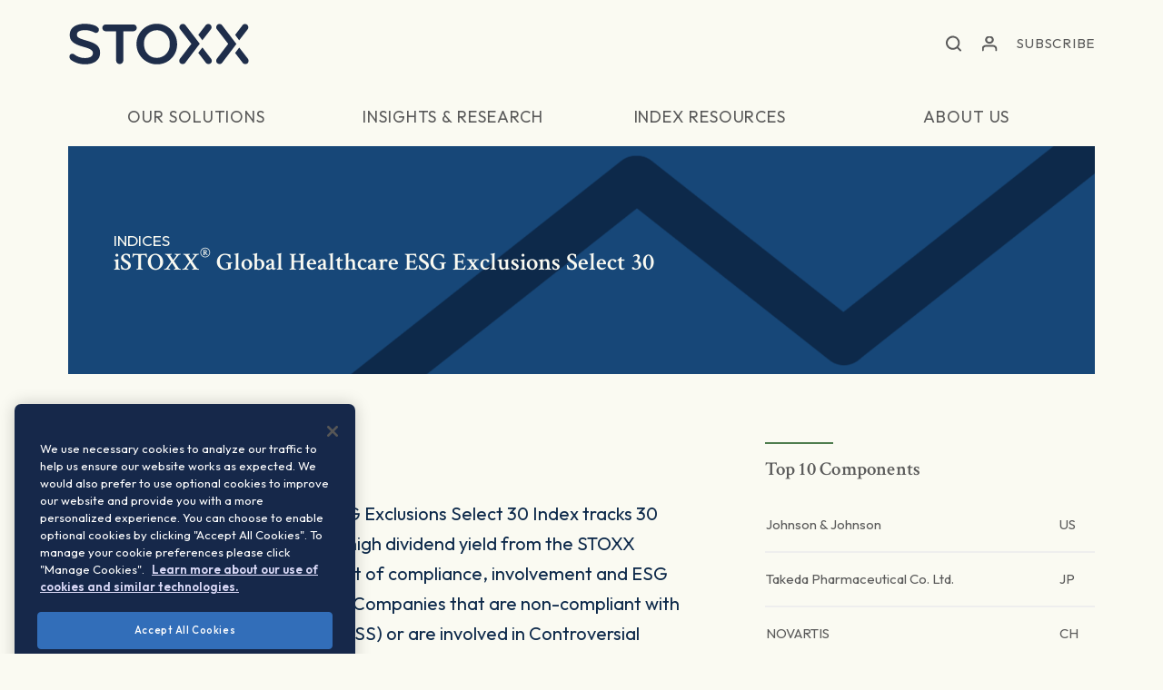

--- FILE ---
content_type: text/html; charset=UTF-8
request_url: https://stoxx.com/index/ishesgsl/
body_size: 63243
content:

<!doctype html>
    <html lang="en-US">
<head>

    
    <meta name="google-site-verification" content="3MGJsBTfXYF0mcH8eYCKd-dbEKLzdUH4L6yeAd7boQU" />
<!--    <meta name="google-site-verification" content="3MGJsBTfXYF0mcH8eYCKd-dbEKLzdUH4L6yeAd7boQU" />-->

    
                <!-- Google Tag Manager -->
    <script nonce="c518bc2765">(function(w,d,s,l,i){w[l]=w[l]||[];w[l].push({'gtm.start':
    new Date().getTime(),event:'gtm.js'});var f=d.getElementsByTagName(s)[0],
    j=d.createElement(s),dl=l!='dataLayer'?'&l='+l:'';j.async=true;j.src=
    'https://www.googletagmanager.com/gtm.js?id='+i+dl;var n=d.querySelector('[nonce]');
    n&&j.setAttribute('nonce',n.nonce||n.getAttribute('nonce'));f.parentNode.insertBefore(j,f);
    })(window,document,'script','dataLayer','GTM-52VPLZ8');</script>
    <!-- End Google Tag Manager -->
        
    <meta charset="UTF-8">
    <meta name="viewport" content="width=device-width, initial-scale=1, user-scalable=no">
    <link rel="profile" href="https://gmpg.org/xfn/11">

    <link rel="apple-touch-icon" sizes="180x180" href="/wp-content/themes/qontigo/assets/images/favicon/apple-touch-icon.png">
    <link rel="icon" type="image/png" sizes="32x32" href="/wp-content/themes/qontigo/assets/images/favicon/favicon-32x32.png">
    <link rel="icon" type="image/png" sizes="16x16" href="/wp-content/themes/qontigo/assets/images/favicon/favicon-16x16.png">
    <link rel="manifest" href="/wp-content/themes/qontigo/assets/images/favicon/site.webmanifest">
    <link rel="mask-icon" href="/wp-content/themes/qontigo/assets/images/favicon/safari-pinned-tab.svg" color="#5bbad5">
    <meta name="msapplication-TileColor" content="#da532c">
    <meta name="theme-color" content="#ffffff">

    <meta name='robots' content='index, follow, max-image-preview:large, max-snippet:-1, max-video-preview:-1' />
	<style>img:is([sizes="auto" i], [sizes^="auto," i]) { contain-intrinsic-size: 3000px 1500px }</style>
	
	<!-- This site is optimized with the Yoast SEO plugin v26.3 - https://yoast.com/wordpress/plugins/seo/ -->
	<title>iSTOXX&reg; Global Healthcare ESG Exclusions Select 30 - STOXX</title>
	<meta name="description" content="The iSTOXX Global Healthcare ESG Exclusions Select 30 Index tracks 30 liquid stocks with low volatility and high dividend yield from the STOXX Global Healthcare Index after a set of compliance, involvement and ESG performance screens are applied." />
	<link rel="canonical" href="https://stoxx.com/index/ishesgsl/" />
	<meta property="og:locale" content="en_US" />
	<meta property="og:type" content="article" />
	<meta property="og:title" content="3-iSTOXX&reg; Global Healthcare ESG Exclusions Select 30 (ISHESGSL) (CH1213354603) | STOXX" />
	<meta property="og:url" content="https://stoxx.com/index/ishesgsl/" />
	<meta property="og:site_name" content="STOXX" />
	<meta property="article:modified_time" content="2026-01-30T07:28:52+00:00" />
	<meta property="og:image" content="https://stoxx.com/wp-content/uploads/2024/07/STOXX_Profile-photo-1.png" />
	<meta property="og:image:width" content="400" />
	<meta property="og:image:height" content="400" />
	<meta property="og:image:type" content="image/png" />
	<meta name="twitter:card" content="summary_large_image" />
	<script type="application/ld+json" class="yoast-schema-graph">{"@context":"https://schema.org","@graph":[{"@type":"WebPage","@id":"https://stoxx.com/index/ishesgsl/","url":"https://stoxx.com/index/ishesgsl/","name":"3-iSTOXX&reg; Global Healthcare ESG Exclusions Select 30 (ISHESGSL) (CH1213354603) | STOXX","isPartOf":{"@id":"https://stoxx.com/#website"},"datePublished":"2024-09-11T00:40:37+00:00","dateModified":"2026-01-30T07:28:52+00:00","breadcrumb":{"@id":"https://stoxx.com/index/ishesgsl/#breadcrumb"},"inLanguage":"en-US","potentialAction":[{"@type":"ReadAction","target":["https://stoxx.com/index/ishesgsl/"]}]},{"@type":"BreadcrumbList","@id":"https://stoxx.com/index/ishesgsl/#breadcrumb","itemListElement":[{"@type":"ListItem","position":1,"name":"Indices","item":"https://stoxx.com/index/"},{"@type":"ListItem","position":2,"name":"3-iSTOXX&reg; Global Healthcare ESG Exclusions Select 30 (ISHESGSL) (CH1213354603)"}]},{"@type":"WebSite","@id":"https://stoxx.com/#website","url":"https://stoxx.com/","name":"STOXX","description":"","publisher":{"@id":"https://stoxx.com/#organization"},"potentialAction":[{"@type":"SearchAction","target":{"@type":"EntryPoint","urlTemplate":"https://stoxx.com/?s={search_term_string}"},"query-input":{"@type":"PropertyValueSpecification","valueRequired":true,"valueName":"search_term_string"}}],"inLanguage":"en-US"},{"@type":"Organization","@id":"https://stoxx.com/#organization","name":"STOXX Ltd.","alternateName":"STOXX","url":"https://stoxx.com/","logo":{"@type":"ImageObject","inLanguage":"en-US","@id":"https://stoxx.com/#/schema/logo/image/","url":"https://stoxx.com/wp-content/uploads/2024/07/cropped-STOXX_Profile-photo-1.png","contentUrl":"https://stoxx.com/wp-content/uploads/2024/07/cropped-STOXX_Profile-photo-1.png","width":512,"height":512,"caption":"STOXX Ltd."},"image":{"@id":"https://stoxx.com/#/schema/logo/image/"},"sameAs":["https://www.linkedin.com/company/stoxx/"]}]}</script>
	<!-- / Yoast SEO plugin. -->


<link rel='dns-prefetch' href='//js.hs-scripts.com' />
<link rel="alternate" type="application/rss+xml" title="STOXX &raquo; Feed" href="https://stoxx.com/feed/" />
<link rel="alternate" type="application/rss+xml" title="STOXX &raquo; Comments Feed" href="https://stoxx.com/comments/feed/" />
		<!-- This site uses the Google Analytics by MonsterInsights plugin v9.9.0 - Using Analytics tracking - https://www.monsterinsights.com/ -->
		<!-- Note: MonsterInsights is not currently configured on this site. The site owner needs to authenticate with Google Analytics in the MonsterInsights settings panel. -->
					<!-- No tracking code set -->
				<!-- / Google Analytics by MonsterInsights -->
		<link rel='stylesheet' id='wp-quicklatex-format-css' href='https://stoxx.com/wp-content/plugins/wp-quicklatex/css/quicklatex-format.css?ver=2466a4ff9ade33c618e45a09fb24b41e' type='text/css' media='all' />
<link rel='stylesheet' id='wp-block-library-css' href='https://stoxx.com/wp-includes/css/dist/block-library/style.min.css?ver=2466a4ff9ade33c618e45a09fb24b41e' type='text/css' media='all' />
<style id='wp-block-library-theme-inline-css' type='text/css'>
.wp-block-audio :where(figcaption){color:#555;font-size:13px;text-align:center}.is-dark-theme .wp-block-audio :where(figcaption){color:#ffffffa6}.wp-block-audio{margin:0 0 1em}.wp-block-code{border:1px solid #ccc;border-radius:4px;font-family:Menlo,Consolas,monaco,monospace;padding:.8em 1em}.wp-block-embed :where(figcaption){color:#555;font-size:13px;text-align:center}.is-dark-theme .wp-block-embed :where(figcaption){color:#ffffffa6}.wp-block-embed{margin:0 0 1em}.blocks-gallery-caption{color:#555;font-size:13px;text-align:center}.is-dark-theme .blocks-gallery-caption{color:#ffffffa6}:root :where(.wp-block-image figcaption){color:#555;font-size:13px;text-align:center}.is-dark-theme :root :where(.wp-block-image figcaption){color:#ffffffa6}.wp-block-image{margin:0 0 1em}.wp-block-pullquote{border-bottom:4px solid;border-top:4px solid;color:currentColor;margin-bottom:1.75em}.wp-block-pullquote cite,.wp-block-pullquote footer,.wp-block-pullquote__citation{color:currentColor;font-size:.8125em;font-style:normal;text-transform:uppercase}.wp-block-quote{border-left:.25em solid;margin:0 0 1.75em;padding-left:1em}.wp-block-quote cite,.wp-block-quote footer{color:currentColor;font-size:.8125em;font-style:normal;position:relative}.wp-block-quote:where(.has-text-align-right){border-left:none;border-right:.25em solid;padding-left:0;padding-right:1em}.wp-block-quote:where(.has-text-align-center){border:none;padding-left:0}.wp-block-quote.is-large,.wp-block-quote.is-style-large,.wp-block-quote:where(.is-style-plain){border:none}.wp-block-search .wp-block-search__label{font-weight:700}.wp-block-search__button{border:1px solid #ccc;padding:.375em .625em}:where(.wp-block-group.has-background){padding:1.25em 2.375em}.wp-block-separator.has-css-opacity{opacity:.4}.wp-block-separator{border:none;border-bottom:2px solid;margin-left:auto;margin-right:auto}.wp-block-separator.has-alpha-channel-opacity{opacity:1}.wp-block-separator:not(.is-style-wide):not(.is-style-dots){width:100px}.wp-block-separator.has-background:not(.is-style-dots){border-bottom:none;height:1px}.wp-block-separator.has-background:not(.is-style-wide):not(.is-style-dots){height:2px}.wp-block-table{margin:0 0 1em}.wp-block-table td,.wp-block-table th{word-break:normal}.wp-block-table :where(figcaption){color:#555;font-size:13px;text-align:center}.is-dark-theme .wp-block-table :where(figcaption){color:#ffffffa6}.wp-block-video :where(figcaption){color:#555;font-size:13px;text-align:center}.is-dark-theme .wp-block-video :where(figcaption){color:#ffffffa6}.wp-block-video{margin:0 0 1em}:root :where(.wp-block-template-part.has-background){margin-bottom:0;margin-top:0;padding:1.25em 2.375em}
</style>
<style id='classic-theme-styles-inline-css' type='text/css'>
/*! This file is auto-generated */
.wp-block-button__link{color:#fff;background-color:#32373c;border-radius:9999px;box-shadow:none;text-decoration:none;padding:calc(.667em + 2px) calc(1.333em + 2px);font-size:1.125em}.wp-block-file__button{background:#32373c;color:#fff;text-decoration:none}
</style>
<style id='co-authors-plus-coauthors-style-inline-css' type='text/css'>
.wp-block-co-authors-plus-coauthors.is-layout-flow [class*=wp-block-co-authors-plus]{display:inline}

</style>
<style id='co-authors-plus-avatar-style-inline-css' type='text/css'>
.wp-block-co-authors-plus-avatar :where(img){height:auto;max-width:100%;vertical-align:bottom}.wp-block-co-authors-plus-coauthors.is-layout-flow .wp-block-co-authors-plus-avatar :where(img){vertical-align:middle}.wp-block-co-authors-plus-avatar:is(.alignleft,.alignright){display:table}.wp-block-co-authors-plus-avatar.aligncenter{display:table;margin-inline:auto}

</style>
<style id='co-authors-plus-image-style-inline-css' type='text/css'>
.wp-block-co-authors-plus-image{margin-bottom:0}.wp-block-co-authors-plus-image :where(img){height:auto;max-width:100%;vertical-align:bottom}.wp-block-co-authors-plus-coauthors.is-layout-flow .wp-block-co-authors-plus-image :where(img){vertical-align:middle}.wp-block-co-authors-plus-image:is(.alignfull,.alignwide) :where(img){width:100%}.wp-block-co-authors-plus-image:is(.alignleft,.alignright){display:table}.wp-block-co-authors-plus-image.aligncenter{display:table;margin-inline:auto}

</style>
<style id='global-styles-inline-css' type='text/css'>
:root{--wp--preset--aspect-ratio--square: 1;--wp--preset--aspect-ratio--4-3: 4/3;--wp--preset--aspect-ratio--3-4: 3/4;--wp--preset--aspect-ratio--3-2: 3/2;--wp--preset--aspect-ratio--2-3: 2/3;--wp--preset--aspect-ratio--16-9: 16/9;--wp--preset--aspect-ratio--9-16: 9/16;--wp--preset--color--black: #000000;--wp--preset--color--cyan-bluish-gray: #abb8c3;--wp--preset--color--white: #ffffff;--wp--preset--color--pale-pink: #f78da7;--wp--preset--color--vivid-red: #cf2e2e;--wp--preset--color--luminous-vivid-orange: #ff6900;--wp--preset--color--luminous-vivid-amber: #fcb900;--wp--preset--color--light-green-cyan: #7bdcb5;--wp--preset--color--vivid-green-cyan: #00d084;--wp--preset--color--pale-cyan-blue: #8ed1fc;--wp--preset--color--vivid-cyan-blue: #0693e3;--wp--preset--color--vivid-purple: #9b51e0;--wp--preset--color--ocean: #0D294A;--wp--preset--color--sea: #174778;--wp--preset--color--sky: #3382C2;--wp--preset--color--foam: #9ED4FA;--wp--preset--color--cloud: #C8E6FA;--wp--preset--color--forest: #305531;--wp--preset--color--leaf: #4F7D4F;--wp--preset--color--honey-dew: #9ED9AC;--wp--preset--color--strong-gold: #6B5929;--wp--preset--color--gold: #AB944A;--wp--preset--color--light-gold: #EBD18F;--wp--preset--color--copper: #573D38;--wp--preset--color--bronze: #C28F70;--wp--preset--color--light-bronze: #E9C7BC;--wp--preset--color--rose-gold: #D9BAAB;--wp--preset--color--light-rose-gold: #F7E3DE;--wp--preset--color--grey: #404547;--wp--preset--color--platinum: #9CABB0;--wp--preset--color--silver: #CFDEE3;--wp--preset--color--europium: #D0D1BA;--wp--preset--color--ivory: #FAFAF2;--wp--preset--color--grey-med: #A7A7A7;--wp--preset--color--grey-light-one: #c8c8c8;--wp--preset--color--grey-light-two: #d8d8d8;--wp--preset--color--blue: #0071B9;--wp--preset--color--green: #80C242;--wp--preset--color--light-blue: #00AEEF;--wp--preset--color--orange: #F99E00;--wp--preset--gradient--vivid-cyan-blue-to-vivid-purple: linear-gradient(135deg,rgba(6,147,227,1) 0%,rgb(155,81,224) 100%);--wp--preset--gradient--light-green-cyan-to-vivid-green-cyan: linear-gradient(135deg,rgb(122,220,180) 0%,rgb(0,208,130) 100%);--wp--preset--gradient--luminous-vivid-amber-to-luminous-vivid-orange: linear-gradient(135deg,rgba(252,185,0,1) 0%,rgba(255,105,0,1) 100%);--wp--preset--gradient--luminous-vivid-orange-to-vivid-red: linear-gradient(135deg,rgba(255,105,0,1) 0%,rgb(207,46,46) 100%);--wp--preset--gradient--very-light-gray-to-cyan-bluish-gray: linear-gradient(135deg,rgb(238,238,238) 0%,rgb(169,184,195) 100%);--wp--preset--gradient--cool-to-warm-spectrum: linear-gradient(135deg,rgb(74,234,220) 0%,rgb(151,120,209) 20%,rgb(207,42,186) 40%,rgb(238,44,130) 60%,rgb(251,105,98) 80%,rgb(254,248,76) 100%);--wp--preset--gradient--blush-light-purple: linear-gradient(135deg,rgb(255,206,236) 0%,rgb(152,150,240) 100%);--wp--preset--gradient--blush-bordeaux: linear-gradient(135deg,rgb(254,205,165) 0%,rgb(254,45,45) 50%,rgb(107,0,62) 100%);--wp--preset--gradient--luminous-dusk: linear-gradient(135deg,rgb(255,203,112) 0%,rgb(199,81,192) 50%,rgb(65,88,208) 100%);--wp--preset--gradient--pale-ocean: linear-gradient(135deg,rgb(255,245,203) 0%,rgb(182,227,212) 50%,rgb(51,167,181) 100%);--wp--preset--gradient--electric-grass: linear-gradient(135deg,rgb(202,248,128) 0%,rgb(113,206,126) 100%);--wp--preset--gradient--midnight: linear-gradient(135deg,rgb(2,3,129) 0%,rgb(40,116,252) 100%);--wp--preset--font-size--small: 13px;--wp--preset--font-size--medium: 20px;--wp--preset--font-size--large: 36px;--wp--preset--font-size--x-large: 42px;--wp--preset--spacing--20: 0.44rem;--wp--preset--spacing--30: 0.67rem;--wp--preset--spacing--40: 1rem;--wp--preset--spacing--50: 1.5rem;--wp--preset--spacing--60: 2.25rem;--wp--preset--spacing--70: 3.38rem;--wp--preset--spacing--80: 5.06rem;--wp--preset--shadow--natural: 6px 6px 9px rgba(0, 0, 0, 0.2);--wp--preset--shadow--deep: 12px 12px 50px rgba(0, 0, 0, 0.4);--wp--preset--shadow--sharp: 6px 6px 0px rgba(0, 0, 0, 0.2);--wp--preset--shadow--outlined: 6px 6px 0px -3px rgba(255, 255, 255, 1), 6px 6px rgba(0, 0, 0, 1);--wp--preset--shadow--crisp: 6px 6px 0px rgba(0, 0, 0, 1);}:where(.is-layout-flex){gap: 0.5em;}:where(.is-layout-grid){gap: 0.5em;}body .is-layout-flex{display: flex;}.is-layout-flex{flex-wrap: wrap;align-items: center;}.is-layout-flex > :is(*, div){margin: 0;}body .is-layout-grid{display: grid;}.is-layout-grid > :is(*, div){margin: 0;}:where(.wp-block-columns.is-layout-flex){gap: 2em;}:where(.wp-block-columns.is-layout-grid){gap: 2em;}:where(.wp-block-post-template.is-layout-flex){gap: 1.25em;}:where(.wp-block-post-template.is-layout-grid){gap: 1.25em;}.has-black-color{color: var(--wp--preset--color--black) !important;}.has-cyan-bluish-gray-color{color: var(--wp--preset--color--cyan-bluish-gray) !important;}.has-white-color{color: var(--wp--preset--color--white) !important;}.has-pale-pink-color{color: var(--wp--preset--color--pale-pink) !important;}.has-vivid-red-color{color: var(--wp--preset--color--vivid-red) !important;}.has-luminous-vivid-orange-color{color: var(--wp--preset--color--luminous-vivid-orange) !important;}.has-luminous-vivid-amber-color{color: var(--wp--preset--color--luminous-vivid-amber) !important;}.has-light-green-cyan-color{color: var(--wp--preset--color--light-green-cyan) !important;}.has-vivid-green-cyan-color{color: var(--wp--preset--color--vivid-green-cyan) !important;}.has-pale-cyan-blue-color{color: var(--wp--preset--color--pale-cyan-blue) !important;}.has-vivid-cyan-blue-color{color: var(--wp--preset--color--vivid-cyan-blue) !important;}.has-vivid-purple-color{color: var(--wp--preset--color--vivid-purple) !important;}.has-black-background-color{background-color: var(--wp--preset--color--black) !important;}.has-cyan-bluish-gray-background-color{background-color: var(--wp--preset--color--cyan-bluish-gray) !important;}.has-white-background-color{background-color: var(--wp--preset--color--white) !important;}.has-pale-pink-background-color{background-color: var(--wp--preset--color--pale-pink) !important;}.has-vivid-red-background-color{background-color: var(--wp--preset--color--vivid-red) !important;}.has-luminous-vivid-orange-background-color{background-color: var(--wp--preset--color--luminous-vivid-orange) !important;}.has-luminous-vivid-amber-background-color{background-color: var(--wp--preset--color--luminous-vivid-amber) !important;}.has-light-green-cyan-background-color{background-color: var(--wp--preset--color--light-green-cyan) !important;}.has-vivid-green-cyan-background-color{background-color: var(--wp--preset--color--vivid-green-cyan) !important;}.has-pale-cyan-blue-background-color{background-color: var(--wp--preset--color--pale-cyan-blue) !important;}.has-vivid-cyan-blue-background-color{background-color: var(--wp--preset--color--vivid-cyan-blue) !important;}.has-vivid-purple-background-color{background-color: var(--wp--preset--color--vivid-purple) !important;}.has-black-border-color{border-color: var(--wp--preset--color--black) !important;}.has-cyan-bluish-gray-border-color{border-color: var(--wp--preset--color--cyan-bluish-gray) !important;}.has-white-border-color{border-color: var(--wp--preset--color--white) !important;}.has-pale-pink-border-color{border-color: var(--wp--preset--color--pale-pink) !important;}.has-vivid-red-border-color{border-color: var(--wp--preset--color--vivid-red) !important;}.has-luminous-vivid-orange-border-color{border-color: var(--wp--preset--color--luminous-vivid-orange) !important;}.has-luminous-vivid-amber-border-color{border-color: var(--wp--preset--color--luminous-vivid-amber) !important;}.has-light-green-cyan-border-color{border-color: var(--wp--preset--color--light-green-cyan) !important;}.has-vivid-green-cyan-border-color{border-color: var(--wp--preset--color--vivid-green-cyan) !important;}.has-pale-cyan-blue-border-color{border-color: var(--wp--preset--color--pale-cyan-blue) !important;}.has-vivid-cyan-blue-border-color{border-color: var(--wp--preset--color--vivid-cyan-blue) !important;}.has-vivid-purple-border-color{border-color: var(--wp--preset--color--vivid-purple) !important;}.has-vivid-cyan-blue-to-vivid-purple-gradient-background{background: var(--wp--preset--gradient--vivid-cyan-blue-to-vivid-purple) !important;}.has-light-green-cyan-to-vivid-green-cyan-gradient-background{background: var(--wp--preset--gradient--light-green-cyan-to-vivid-green-cyan) !important;}.has-luminous-vivid-amber-to-luminous-vivid-orange-gradient-background{background: var(--wp--preset--gradient--luminous-vivid-amber-to-luminous-vivid-orange) !important;}.has-luminous-vivid-orange-to-vivid-red-gradient-background{background: var(--wp--preset--gradient--luminous-vivid-orange-to-vivid-red) !important;}.has-very-light-gray-to-cyan-bluish-gray-gradient-background{background: var(--wp--preset--gradient--very-light-gray-to-cyan-bluish-gray) !important;}.has-cool-to-warm-spectrum-gradient-background{background: var(--wp--preset--gradient--cool-to-warm-spectrum) !important;}.has-blush-light-purple-gradient-background{background: var(--wp--preset--gradient--blush-light-purple) !important;}.has-blush-bordeaux-gradient-background{background: var(--wp--preset--gradient--blush-bordeaux) !important;}.has-luminous-dusk-gradient-background{background: var(--wp--preset--gradient--luminous-dusk) !important;}.has-pale-ocean-gradient-background{background: var(--wp--preset--gradient--pale-ocean) !important;}.has-electric-grass-gradient-background{background: var(--wp--preset--gradient--electric-grass) !important;}.has-midnight-gradient-background{background: var(--wp--preset--gradient--midnight) !important;}.has-small-font-size{font-size: var(--wp--preset--font-size--small) !important;}.has-medium-font-size{font-size: var(--wp--preset--font-size--medium) !important;}.has-large-font-size{font-size: var(--wp--preset--font-size--large) !important;}.has-x-large-font-size{font-size: var(--wp--preset--font-size--x-large) !important;}
:where(.wp-block-post-template.is-layout-flex){gap: 1.25em;}:where(.wp-block-post-template.is-layout-grid){gap: 1.25em;}
:where(.wp-block-columns.is-layout-flex){gap: 2em;}:where(.wp-block-columns.is-layout-grid){gap: 2em;}
:root :where(.wp-block-pullquote){font-size: 1.5em;line-height: 1.6;}
</style>
<link rel='stylesheet' id='site-styles-css' href='https://stoxx.com/wp-content/themes/qontigo/assets/css/app.css?id=9825443d28d1c167b573' type='text/css' media='all' />
<script data-ot-ignore type="text/javascript" src="https://stoxx.com/wp-includes/js/jquery/jquery.min.js?ver=3.7.1" id="jquery-core-js"></script>
<script data-ot-ignore type="text/javascript" src="https://stoxx.com/wp-includes/js/jquery/jquery-migrate.min.js?ver=3.4.1" id="jquery-migrate-js"></script>
<script type="text/javascript" src="https://stoxx.com/wp-content/plugins/wp-quicklatex/js/wp-quicklatex-frontend.js?ver=1.0" id="wp-quicklatex-frontend-js"></script>
<link rel="https://api.w.org/" href="https://stoxx.com/wp-json/" /><link rel="alternate" title="JSON" type="application/json" href="https://stoxx.com/wp-json/wp/v2/index/58542" /><link rel="EditURI" type="application/rsd+xml" title="RSD" href="https://stoxx.com/xmlrpc.php?rsd" />
<link rel='shortlink' href='https://stoxx.com/?p=58542' />
<link rel="alternate" title="oEmbed (JSON)" type="application/json+oembed" href="https://stoxx.com/wp-json/oembed/1.0/embed?url=https%3A%2F%2Fstoxx.com%2Findex%2Fishesgsl%2F" />
<link rel="alternate" title="oEmbed (XML)" type="text/xml+oembed" href="https://stoxx.com/wp-json/oembed/1.0/embed?url=https%3A%2F%2Fstoxx.com%2Findex%2Fishesgsl%2F&#038;format=xml" />
			<!-- DO NOT COPY THIS SNIPPET! Start of Page Analytics Tracking for HubSpot WordPress plugin v11.3.21-->
			<script class="hsq-set-content-id" data-content-id="blog-post">
				var _hsq = _hsq || [];
				_hsq.push(["setContentType", "blog-post"]);
			</script>
			<!-- DO NOT COPY THIS SNIPPET! End of Page Analytics Tracking for HubSpot WordPress plugin -->
			<link rel="icon" href="https://stoxx.com/wp-content/uploads/2024/07/cropped-STOXX_Profile-photo-3-32x32.png" sizes="32x32" />
<link rel="icon" href="https://stoxx.com/wp-content/uploads/2024/07/cropped-STOXX_Profile-photo-3-192x192.png" sizes="192x192" />
<link rel="apple-touch-icon" href="https://stoxx.com/wp-content/uploads/2024/07/cropped-STOXX_Profile-photo-3-180x180.png" />
<meta name="msapplication-TileImage" content="https://stoxx.com/wp-content/uploads/2024/07/cropped-STOXX_Profile-photo-3-270x270.png" />
    <script nonce="c518bc2765" data-ot-ignore>var $ = jQuery.noConflict();</script>

    <script nonce="c518bc2765" data-ot-ignore>window.should_have_menu_border = true;</script>

    <script nonce="c518bc2765" data-ot-ignore>window.hubspot_forms = [];</script>

    
    
            <!-- Global include of hubspot forms -->
        <!--[if lte IE 8]>
        <script nonce="c518bc2765" data-ot-ignore charset="utf-8" type="text/javascript" src="//js.hsforms.net/forms/v2-legacy.js"></script>
        <![endif]-->
        <script nonce="c518bc2765" data-ot-ignore charset="utf-8" type="text/javascript" src="//js.hsforms.net/forms/v2.js"></script>
        <script nonce="c518bc2765" data-ot-ignore>
            window.hubspot_portal_id = "7410118";
        </script>
    
<!--    <link rel="stylesheet" href="https://code.highcharts.com/css/highcharts.css">-->

</head>


<body id="" class="wp-singular index-template-default single single-index postid-58542 wp-embed-responsive wp-theme-qontigo">

                <!-- Google Tag Manager (noscript) -->
    <noscript><iframe src="https://www.googletagmanager.com/ns.html?id=GTM-52VPLZ8" height="0" width="0" style="display:none;visibility:hidden"></iframe></noscript>
    <!-- End Google Tag Manager (noscript) -->
        
    <a href="#site-main" class="sr-only sr-only-focusable">Skip to main content</a>

            
<!--Site Header-->
<header class="site-header" role="header" id="siteHeader">

    
    <!--Primary Navbar-->
    <div class="primary-navbar">

        <div class="site-brand">
                            <a href="https://stoxx.com/" class="site-logo" aria-label="STOXX"></a>
<!--                <span class="logo-subs" aria-label="Qontigo companies"></span>-->
                    </div>

        <ul class="primary-nav">

            <li class="nav-item is-search">
                <button role="button" class="search-toggle is-active" id="navbarSearchToggle" aria-label="Open search form"></button>
                <form action="/" class="navbar-search is-desktop" id="navbarSearchDesktop" method="get" role="search">
                    <input type="search" class="form-control" name="s" aria-label="Search" tabindex="-1" autocomplete="off">
                    <div class="search-options">
                        <ul>
                            <li><a data-search="index">Looking for an index?</a></li>
                            <li><a data-search="site">Looking for other information?</a></li>
                        </ul>
                    </div>
                </form>
            </li>

            <!--<li class="nav-item is-translation dropdown align-right language-dropdown">
                <a href="#" class="nav-link dropdown-toggle" role="button" id="dropdownLanguage" data-display="static" data-toggle="dropdown" aria-haspopup="true" aria-expanded="false" aria-label="Translation"><span role="presentation"></span></a>
                <div class="dropdown-menu align-right" aria-labelledby="dropdownLanguage">
                    <div class="dropdown-section">
                        <strong class="dropdown-title">Select Your Language</strong>

                        
                        
                        <ul class="account-submenu">

                                                            <li class="english-link"><a href="">English</a></li>
                            
                                                                                                <li><a href="" class=""></a></li>
                                                            
                        </ul>
                    </div>
                </div>
            </li>-->

            <li class="nav-item is-account dropdown align-right">
                <a href="#" class="nav-link dropdown-toggle" role="button" id="dropdownAccount" data-display="static" data-toggle="dropdown" aria-haspopup="true" aria-expanded="false" aria-label="Account"><span role="presentation"></span></a>
                <div class="dropdown-menu align-right" aria-labelledby="dropdownAccount">
                    <div class="dropdown-section">
                        <strong class="dropdown-title">
                            Select Your Account
                        </strong>
                        <ul class="account-submenu">
                            
                                                                                                <li><a href="https://www.stoxx.com/login">STOXX</a></li>
                                                                                    </ul>
                    </div>
                </div>
            </li>

                            <li class="nav-item is-simple-button">
                                            <a href="#subscribe" class="nav-link main-cta">Subscribe</a>
                                    </li>
            
            <li class="is-toggle">
                <button type="button" class="navbar-toggle collapsed" data-target="#primaryNav" data-toggle="collapse" aria-controls="primaryNavigation" aria-expanded="false" aria-label="Toggle navigation">
                    <span class="toggler-icons" role="presentation"></span>
                </button>
            </li>

        </ul>
    </div>

    <!--Secondary Navbar-->
    <nav class="secondary-navbar">
        <div class="collapse-navbar collapse" id="primaryNav">

            <!--Close Button-->
            <button role="button" class="close-btn" id="navbarClose" aria-label="Close menu"></button>

            <!--Mobile Search Form-->
            <form action="/" class="navbar-search is-mobile" id="navbarSearchMobile" method="get" role="search">
                <input type="hidden" name="s" value="searching">
                <input type="search" class="form-control" name="s" aria-label="Search" autocomplete="off">
            </form>

            
                
                <ul class="secondary-nav">

                    
                        
                        
                            <li class="nav-item dropdown complex-dropdown ">

                                                                    <a href="#" class="nav-link dropdown-toggle" id="dropdownour-solutions" role="button" data-display="static" data-toggle="dropdown" aria-expanded="false" aria-haspopup="true">
                                        <span>Our Solutions</span>
                                    </a>
                                
                                <div class="dropdown-menu dropdown-menu-full" aria-labelledby="dropdownour-solutions">

                                    <!--Dropdown Body-->
                                    <div class="dropdown-body">

                                        <!--Back Button-->
                                        <button role="button" class="btn btn-link-arrow arrow-prev arrow-blue js-back-btn">Back</button>

                                                                                    <!---->
<!--                                            <pre>-->
<!--                                                --><!--                                            </pre>-->

                                            <!--Dropdown Section-->
                                            <div class="dropdown-section">
                                                <strong class="dropdown-title">Index</strong>

                                                <ul class="dropdown-list">

                                                    
                                                        
                                                            <li class="list-item">
                                                                <a href="#" class="list-link list-toggle">Featured indices</a>

                                                                <ul class="dropdown-submenu">
                                                                                                                                            <li>
                                                                                                                                                            <a target="" href="/index/DE0008469008/">DAX</a>
                                                                                                                                                    </li>
                                                                                                                                            <li>
                                                                                                                                                            <a target="" href="/index/sx5e/">EURO STOXX 50</a>
                                                                                                                                                    </li>
                                                                                                                                            <li>
                                                                                                                                                            <a target="" href="/index/sxxgr/">STOXX Europe 600</a>
                                                                                                                                                    </li>
                                                                                                                                            <li>
                                                                                                                                                            <a target="" href="https://stoxx.com/solutions/stoxx-world-equity-indices/">STOXX World Equity indices</a>
                                                                                                                                                    </li>
                                                                                                                                            <li>
                                                                                                                                                            <a target="" href="/products/stoxx-equity-factor-indices/">Equity Factor indices</a>
                                                                                                                                                    </li>
                                                                                                                                            <li>
                                                                                                                                                            <a target="" href="https://stoxx.com/sustainability-indices-overview/climate-indices/iss-stoxx-net-zero-transition-indices/">ISS STOXX Net Zero Transition indices</a>
                                                                                                                                                    </li>
                                                                                                                                            <li>
                                                                                                                                                            <a target="" href="https://stoxx.com/artificial-intelligence-indices/">Artificial Intelligence indices</a>
                                                                                                                                                    </li>
                                                                                                                                            <li>
                                                                                                                                                            <a target="" href="https://stoxx.com/fixed-income-indices/stoxx-ice-fixed-income-sustainability-indices/">STOXX ICE Fixed Income Sustainability indices</a>
                                                                                                                                                    </li>
                                                                                                                                    </ul>
                                                            </li>

                                                        
                                                    
                                                        
                                                            <li class="list-item">
                                                                <a href="#" class="list-link list-toggle">Equity indices</a>

                                                                <ul class="dropdown-submenu">
                                                                                                                                            <li>
                                                                                                                                                            <a target="" href="/solutions/equity-indices/">Equity indices overview</a>
                                                                                                                                                    </li>
                                                                                                                                            <li>
                                                                                                                                                            <a target="" href="/solutions/benchmark-indices/">Benchmark indices</a>
                                                                                                                                                    </li>
                                                                                                                                            <li>
                                                                                                                                                            <a target="" href="/solutions/blue-chip-indices/">Blue-chip indices</a>
                                                                                                                                                    </li>
                                                                                                                                            <li>
                                                                                                                                                            <a target="" href="https://stoxx.com/equity-indices/european-equity-indices/">European equity indices</a>
                                                                                                                                                    </li>
                                                                                                                                            <li>
                                                                                                                                                            <a target="" href="/solutions/global-and-regional-indices/">Global & regional indices</a>
                                                                                                                                                    </li>
                                                                                                                                            <li>
                                                                                                                                                            <a target="" href="/solutions/sector-indices/">Sector indices</a>
                                                                                                                                                    </li>
                                                                                                                                            <li>
                                                                                                                                                            <a target="" href="/solutions/size-indices/">Size indices</a>
                                                                                                                                                    </li>
                                                                                                                                            <li>
                                                                                                                                                            <a target="" href="/solutions/strategy-indices/">Strategy indices</a>
                                                                                                                                                    </li>
                                                                                                                                    </ul>
                                                            </li>

                                                        
                                                    
                                                        
                                                            <li class="list-item">
                                                                <a href="#" class="list-link list-toggle">Thematic indices</a>

                                                                <ul class="dropdown-submenu">
                                                                                                                                            <li>
                                                                                                                                                            <a target="" href="/solutions/thematic-indices/">Thematic indices overview</a>
                                                                                                                                                    </li>
                                                                                                                                            <li>
                                                                                                                                                            <a target="" href="https://stoxx.com/thematic-indices/revenue-based-thematic-indices/">Revenue-based thematic indices</a>
                                                                                                                                                    </li>
                                                                                                                                            <li>
                                                                                                                                                            <a target="" href="https://stoxx.com/thematic-indices/metals-indices/">Transition metals indices</a>
                                                                                                                                                    </li>
                                                                                                                                            <li>
                                                                                                                                                            <a target="" href="https://stoxx.com/thematic-indices/patent-based-thematic-indices/">Patent-based thematic indices</a>
                                                                                                                                                    </li>
                                                                                                                                    </ul>
                                                            </li>

                                                        
                                                    
                                                        
                                                            <li class="list-item">
                                                                <a href="#" class="list-link list-toggle">Sustainability indices</a>

                                                                <ul class="dropdown-submenu">
                                                                                                                                            <li>
                                                                                                                                                            <a target="" href="/solutions/sustainability-indices-overview/">Sustainability indices overview</a>
                                                                                                                                                    </li>
                                                                                                                                            <li>
                                                                                                                                                            <a target="" href="/solutions/esg-indices/">ESG indices</a>
                                                                                                                                                    </li>
                                                                                                                                            <li>
                                                                                                                                                            <a target="" href="https://stoxx.com/sustainability-indices-overview/climate-indices/">Climate indices</a>
                                                                                                                                                    </li>
                                                                                                                                            <li>
                                                                                                                                                            <a target="" href="https://stoxx.com/solutions/biodiversity-indices/">ISS STOXX Biodiversity indices</a>
                                                                                                                                                    </li>
                                                                                                                                            <li>
                                                                                                                                                            <a target="" href="https://stoxx.com/fixed-income-indices/stoxx-ice-fixed-income-sustainability-indices/">STOXX ICE Fixed Income Sustainability indices</a>
                                                                                                                                                    </li>
                                                                                                                                    </ul>
                                                            </li>

                                                        
                                                    
                                                        
                                                            <li class="list-item">
                                                                <a href="#" class="list-link list-toggle">Factor-Based indices</a>

                                                                <ul class="dropdown-submenu">
                                                                                                                                            <li>
                                                                                                                                                            <a target="" href="https://stoxx.com/factor-indices-overview/">Factor-based indices overview</a>
                                                                                                                                                    </li>
                                                                                                                                            <li>
                                                                                                                                                            <a target="" href="https://stoxx.com/factor-and-esg-x-factor-indices/">Factor and ESG-X Factor indices</a>
                                                                                                                                                    </li>
                                                                                                                                            <li>
                                                                                                                                                            <a target="" href="https://stoxx.com/solutions/stoxx-equity-factor-indices/">Equity factor indices</a>
                                                                                                                                                    </li>
                                                                                                                                            <li>
                                                                                                                                                            <a target="" href="https://stoxx.com/industry-neutral-factor-indices/">Industry Neutral Factor indices</a>
                                                                                                                                                    </li>
                                                                                                                                            <li>
                                                                                                                                                            <a target="" href="https://stoxx.com/dividend-indices/">Dividend indices</a>
                                                                                                                                                    </li>
                                                                                                                                            <li>
                                                                                                                                                            <a target="" href="https://stoxx.com/minimum-variance-indices/">Minimum Variance indices</a>
                                                                                                                                                    </li>
                                                                                                                                    </ul>
                                                            </li>

                                                        
                                                    
                                                        
                                                            <li class="list-item">
                                                                <a target="" href="https://stoxx.com/vstoxx-and-volatility-strategy-indices/" class="list-link">Volatility indices</a>
                                                            </li>

                                                        
                                                    
                                                        
                                                            <li class="list-item">
                                                                <a href="#" class="list-link list-toggle">Fixed Income indices</a>

                                                                <ul class="dropdown-submenu">
                                                                                                                                            <li>
                                                                                                                                                            <a target="" href="https://stoxx.com/fixed-income-indices/">Fixed Income indices overview</a>
                                                                                                                                                    </li>
                                                                                                                                            <li>
                                                                                                                                                            <a target="" href="https://stoxx.com/fixed-income-indices/stoxx-ice-fixed-income-sustainability-indices/">STOXX ICE Fixed Income Sustainability indices</a>
                                                                                                                                                    </li>
                                                                                                                                            <li>
                                                                                                                                                            <a target="" href="https://stoxx.com/fixed-income-indices/eb-rexx-bond-indices/">eb.rexx Bond indices</a>
                                                                                                                                                    </li>
                                                                                                                                            <li>
                                                                                                                                                            <a target="" href="https://stoxx.com/fixed-income-indices/eurogov-bond-indices/">EUROGOV Bond indices</a>
                                                                                                                                                    </li>
                                                                                                                                    </ul>
                                                            </li>

                                                        
                                                    
                                                        
                                                            <li class="list-item">
                                                                <a target="" href="https://stoxx.com/digital-asset-indices/" class="list-link">Digital Asset indices</a>
                                                            </li>

                                                        
                                                    
                                                        
                                                            <li class="list-item">
                                                                <a target="" href="/solutions/asset-class-indices/" class="list-link">Other indices</a>
                                                            </li>

                                                        
                                                    
                                                        
                                                            <li class="list-item">
                                                                <a target="" href="/solutions/customized-indices/" class="list-link">Customized indices</a>
                                                            </li>

                                                        
                                                    
                                                        
                                                            <li class="list-item">
                                                                <a target="" href="/all-indices/" class="list-link">All indices</a>
                                                            </li>

                                                        
                                                    
                                                </ul>
                                            </div>
                                                                                    <!---->
<!--                                            <pre>-->
<!--                                                --><!--                                            </pre>-->

                                            <!--Dropdown Section-->
                                            <div class="dropdown-section">
                                                <strong class="dropdown-title">Client Segments</strong>

                                                <ul class="dropdown-list">

                                                    
                                                        
                                                            <li class="list-item">
                                                                <a target="" href="https://stoxx.com/segments/asset-managers/" class="list-link">Asset managers</a>
                                                            </li>

                                                        
                                                    
                                                        
                                                            <li class="list-item">
                                                                <a target="" href="https://stoxx.com/segments/asset-owners/" class="list-link">Asset owners</a>
                                                            </li>

                                                        
                                                    
                                                        
                                                            <li class="list-item">
                                                                <a target="" href="https://stoxx.com/segments/etf-issuers/" class="list-link">ETF issuers</a>
                                                            </li>

                                                        
                                                    
                                                        
                                                            <li class="list-item">
                                                                <a target="" href="https://stoxx.com/segments/sell-side/" class="list-link">Sell-side</a>
                                                            </li>

                                                        
                                                    
                                                </ul>
                                            </div>
                                        
                                    </div>

                                                                            <!--Dropdown Sidebar-->
                                        <div class="dropdown-sidebar">
                                            <a href="/buffer-strategies-for-downside-protection-a-short-and-long-term-perspective-wp/?utm_source=menu&utm_medium=link&utm_campaign=menu-teaser" class="card-image-bg card-hover">
                                                <div class="card-body text-center">

                                                                                                            <h2 class="micro-title color-white">WHITEPAPER</h2>
                                                    
                                                                                                            <h3 class="heading-2 color-white">Buffer strategies for downside protection? A short- and long-term perspective</h3>
                                                    
                                                                                                            <span class="styled-link color-white">Download</span>
                                                    
                                                </div>
                                                                                                    <img src="https://stoxx.com/wp-content/uploads/2024/07/Megamenu-images-1-686x1024.png" alt="" class="bg-img" width="375" data-ot-ignore>
                                                                                            </a>
                                        </div>
                                    
                                </div>
                            </li>

                        
                    
                        
                        
                            <li class="nav-item dropdown complex-dropdown ">

                                                                    <a href="#" class="nav-link dropdown-toggle" id="dropdowninsights-research" role="button" data-display="static" data-toggle="dropdown" aria-expanded="false" aria-haspopup="true">
                                        <span>Insights & Research</span>
                                    </a>
                                
                                <div class="dropdown-menu dropdown-menu-full" aria-labelledby="dropdowninsights-research">

                                    <!--Dropdown Body-->
                                    <div class="dropdown-body">

                                        <!--Back Button-->
                                        <button role="button" class="btn btn-link-arrow arrow-prev arrow-blue js-back-btn">Back</button>

                                                                                    <!---->
<!--                                            <pre>-->
<!--                                                --><!--                                            </pre>-->

                                            <!--Dropdown Section-->
                                            <div class="dropdown-section">
                                                <strong class="dropdown-title">Insights & Research</strong>

                                                <ul class="dropdown-list">

                                                    
                                                        
                                                            <li class="list-item">
                                                                <a target="" href="/post-type/blog/" class="list-link">Blog posts</a>
                                                            </li>

                                                        
                                                    
                                                        
                                                            <li class="list-item">
                                                                <a target="" href="/post-type/case-studies/" class="list-link">Case studies</a>
                                                            </li>

                                                        
                                                    
                                                        
                                                            <li class="list-item">
                                                                <a target="" href="/post-type/whitepapers/" class="list-link">Whitepapers</a>
                                                            </li>

                                                        
                                                    
                                                        
                                                            <li class="list-item">
                                                                <a target="" href="https://stoxx.com/news-research/" class="list-link">ALL</a>
                                                            </li>

                                                        
                                                    
                                                </ul>
                                            </div>
                                                                                    <!---->
<!--                                            <pre>-->
<!--                                                --><!--                                            </pre>-->

                                            <!--Dropdown Section-->
                                            <div class="dropdown-section">
                                                <strong class="dropdown-title">Newsletters</strong>

                                                <ul class="dropdown-list">

                                                    
                                                        
                                                            <li class="list-item">
                                                                <a target="" href="/post-type/monthly-index-news/" class="list-link">Monthly index news</a>
                                                            </li>

                                                        
                                                    
                                                </ul>
                                            </div>
                                                                                    <!---->
<!--                                            <pre>-->
<!--                                                --><!--                                            </pre>-->

                                            <!--Dropdown Section-->
                                            <div class="dropdown-section">
                                                <strong class="dropdown-title">News & Events</strong>

                                                <ul class="dropdown-list">

                                                    
                                                        
                                                            <li class="list-item">
                                                                <a target="" href="/post-type/press-releases/" class="list-link">Press releases</a>
                                                            </li>

                                                        
                                                    
                                                        
                                                            <li class="list-item">
                                                                <a target="" href="/post-type/news/" class="list-link">News & media mentions</a>
                                                            </li>

                                                        
                                                    
                                                        
                                                            <li class="list-item">
                                                                <a target="" href="/events/" class="list-link">Events</a>
                                                            </li>

                                                        
                                                    
                                                </ul>
                                            </div>
                                        
                                    </div>

                                                                            <!--Dropdown Sidebar-->
                                        <div class="dropdown-sidebar">
                                            <a href="/vstoxx-101-understanding-europes-volatility-benchmark/?utm_source=menu&utm_medium=link&utm_campaign=menu-teaser" class="card-image-bg card-hover">
                                                <div class="card-body text-center">

                                                                                                            <h2 class="micro-title color-white">WHITEPAPER</h2>
                                                    
                                                                                                            <h3 class="heading-2 color-white">VSTOXX 101: Understanding Europe’s volatility benchmark</h3>
                                                    
                                                                                                            <span class="styled-link color-white">Download</span>
                                                    
                                                </div>
                                                                                                    <img src="https://stoxx.com/wp-content/uploads/2024/07/Megamenu-images-2-686x1024.png" alt="" class="bg-img" width="375" data-ot-ignore>
                                                                                            </a>
                                        </div>
                                    
                                </div>
                            </li>

                        
                    
                        
                        
                            <li class="nav-item dropdown complex-dropdown ">

                                                                    <a href="#" class="nav-link dropdown-toggle" id="dropdownindex-resources" role="button" data-display="static" data-toggle="dropdown" aria-expanded="false" aria-haspopup="true">
                                        <span>Index Resources</span>
                                    </a>
                                
                                <div class="dropdown-menu dropdown-menu-full" aria-labelledby="dropdownindex-resources">

                                    <!--Dropdown Body-->
                                    <div class="dropdown-body">

                                        <!--Back Button-->
                                        <button role="button" class="btn btn-link-arrow arrow-prev arrow-blue js-back-btn">Back</button>

                                                                                    <!---->
<!--                                            <pre>-->
<!--                                                --><!--                                            </pre>-->

                                            <!--Dropdown Section-->
                                            <div class="dropdown-section">
                                                <strong class="dropdown-title">Index Data</strong>

                                                <ul class="dropdown-list">

                                                    
                                                        
                                                            <li class="list-item">
                                                                <a href="#" class="list-link list-toggle">General</a>

                                                                <ul class="dropdown-submenu">
                                                                                                                                            <li>
                                                                                                                                                            <a target="" href="/all-indices/">Indices</a>
                                                                                                                                                    </li>
                                                                                                                                            <li>
                                                                                                                                                            <a target="" href="https://www.stoxx.com/discovery-search?superType=Customised">Customized indices</a>
                                                                                                                                                    </li>
                                                                                                                                            <li>
                                                                                                                                                            <a target="" href="https://www.stoxx.com/data-vendor-codes">Data vendor codes</a>
                                                                                                                                                    </li>
                                                                                                                                            <li>
                                                                                                                                                            <a target="" href="https://www.stoxx.com/factsheets">Factsheets & components</a>
                                                                                                                                                    </li>
                                                                                                                                            <li>
                                                                                                                                                            <a target="" href="https://www.stoxx.com/market-consultations">Market consultation</a>
                                                                                                                                                    </li>
                                                                                                                                            <li>
                                                                                                                                                            <a target="" href="https://www.stoxx.com/exchange-traded-products">Exchange traded products</a>
                                                                                                                                                    </li>
                                                                                                                                            <li>
                                                                                                                                                            <a target="" href="https://www.stoxx.com/technical-documentation">Technical documentation</a>
                                                                                                                                                    </li>
                                                                                                                                    </ul>
                                                            </li>

                                                        
                                                    
                                                        
                                                            <li class="list-item">
                                                                <a href="#" class="list-link list-toggle">Methodology</a>

                                                                <ul class="dropdown-submenu">
                                                                                                                                            <li>
                                                                                                                                                            <a target="" href="https://www.stoxx.com/rulebooks">Rulebooks</a>
                                                                                                                                                    </li>
                                                                                                                                            <li>
                                                                                                                                                            <a target="" href="https://www.stoxx.com/withholding-taxes">Withholding tax</a>
                                                                                                                                                    </li>
                                                                                                                                            <li>
                                                                                                                                                            <a target="" href="https://www.stoxx.com/sector-classification-changes">Sector classification changes</a>
                                                                                                                                                    </li>
                                                                                                                                            <li>
                                                                                                                                                            <a target="" href="https://www.stoxx.com/country-classification">Country classification</a>
                                                                                                                                                    </li>
                                                                                                                                            <li>
                                                                                                                                                            <a target="" href="https://www.stoxx.com/res-dissemination">Dissemination</a>
                                                                                                                                                    </li>
                                                                                                                                    </ul>
                                                            </li>

                                                        
                                                    
                                                        
                                                            <li class="list-item">
                                                                <a href="#" class="list-link list-toggle">Data and reports</a>

                                                                <ul class="dropdown-submenu">
                                                                                                                                            <li>
                                                                                                                                                            <a href="#" class="dropdown-link-secondary">
                                                                                    End of the day data                                                                                    <svg width="7" height="11" viewBox="0 0 7 11" fill="none" xmlns="http://www.w3.org/2000/svg">
                                                                                    <path d="M1.25 10L5.75 5.5L1.25 1" stroke="#5A5A5A" stroke-width="1.5" stroke-linecap="round" stroke-linejoin="round"/>
                                                                                    </svg>
                                                                                </a>

                                                                                <ul class="dropdown-submenu-two">
                                                                                                                                                                            <li><a target="" href="https://www.stoxx.com/end-of-the-day-data?eodd=1">Index values & divisors</a></li>
                                                                                                                                                                            <li><a target="" href="https://www.stoxx.com/end-of-the-day-data?eodd=2">Currency rates</a></li>
                                                                                                                                                                            <li><a target="" href="https://www.stoxx.com/end-of-the-day-data?eodd=3">Historical component changes</a></li>
                                                                                                                                                                            <li><a target="" href="https://www.stoxx.com/dax-legacy-reports">DAX legacy reports</a></li>
                                                                                                                                                                            <li><a target="" href="https://www.stoxx.com/corporate-actions">Corporate actions</a></li>
                                                                                                                                                                    </ul>
                                                                                                                                                    </li>
                                                                                                                                            <li>
                                                                                                                                                            <a target="" href="https://www.stoxx.com/periodic-review-information">Periodic review information</a>
                                                                                                                                                    </li>
                                                                                                                                            <li>
                                                                                                                                                            <a target="" href="https://www.stoxx.com/selection-lists">Selection lists</a>
                                                                                                                                                    </li>
                                                                                                                                            <li>
                                                                                                                                                            <a target="" href="https://www.stoxx.com/review-reports?p_p_id=STOXXReviewReportsportlet_WAR_STOXXNewsportlet&p_p_lifecycle=0&p_p_state=normal&p_p_mode=view&p_p_col_id=column-1&p_p_col_count=1&_STOXXReviewReportsportlet_WAR_STOXXNewsportlet_reviewreportlistType=%2Freview-report%2FquarterlyreviewreportList">Review reports</a>
                                                                                                                                                    </li>
                                                                                                                                            <li>
                                                                                                                                                            <a target="" href="https://www.stoxx.com/monthly-data">Monthly data</a>
                                                                                                                                                    </li>
                                                                                                                                            <li>
                                                                                                                                                            <a target="" href="https://www.stoxx.com/simulation-files">Simulation files</a>
                                                                                                                                                    </li>
                                                                                                                                    </ul>
                                                            </li>

                                                        
                                                    
                                                        
                                                            <li class="list-item">
                                                                <a href="#" class="list-link list-toggle">Services</a>

                                                                <ul class="dropdown-submenu">
                                                                                                                                            <li>
                                                                                                                                                            <a target="" href="https://www.stoxx.com/index-licensing">Index licensing</a>
                                                                                                                                                    </li>
                                                                                                                                            <li>
                                                                                                                                                            <a target="" href="https://www.stoxx.com/license-agreement-form">License agreement form</a>
                                                                                                                                                    </li>
                                                                                                                                            <li>
                                                                                                                                                            <a target="" href="https://www.stoxx.com/academic-data">Academic data</a>
                                                                                                                                                    </li>
                                                                                                                                            <li>
                                                                                                                                                            <a target="" href="https://www.stoxx.com/inav">iNAV</a>
                                                                                                                                                    </li>
                                                                                                                                    </ul>
                                                            </li>

                                                        
                                                    
                                                        
                                                            <li class="list-item">
                                                                <a href="#" class="list-link list-toggle">Announcements</a>

                                                                <ul class="dropdown-submenu">
                                                                                                                                            <li>
                                                                                                                                                            <a target="" href="https://www.stoxx.com/index-updates">Index updates</a>
                                                                                                                                                    </li>
                                                                                                                                            <li>
                                                                                                                                                            <a target="" href="https://www.stoxx.com/dissemination">Dissemination</a>
                                                                                                                                                    </li>
                                                                                                                                            <li>
                                                                                                                                                            <a target="" href="https://www.stoxx.com/methodology">Methodology</a>
                                                                                                                                                    </li>
                                                                                                                                            <li>
                                                                                                                                                            <a target="" href="https://www.stoxx.com/systems-it">Systems & IT</a>
                                                                                                                                                    </li>
                                                                                                                                    </ul>
                                                            </li>

                                                        
                                                    
                                                        
                                                            <li class="list-item">
                                                                <a target="" href="https://www.stoxx.com/help" class="list-link">Help</a>
                                                            </li>

                                                        
                                                    
                                                </ul>
                                            </div>
                                                                                    <!---->
<!--                                            <pre>-->
<!--                                                --><!--                                            </pre>-->

                                            <!--Dropdown Section-->
                                            <div class="dropdown-section">
                                                <strong class="dropdown-title">Index Regulations</strong>

                                                <ul class="dropdown-list">

                                                    
                                                        
                                                            <li class="list-item">
                                                                <a target="" href="https://www.stoxx.com/index-regulations" class="list-link">Index regulations</a>
                                                            </li>

                                                        
                                                    
                                                        
                                                            <li class="list-item">
                                                                <a target="" href="https://www.stoxx.com/complaints" class="list-link">Complaints</a>
                                                            </li>

                                                        
                                                    
                                                        
                                                            <li class="list-item">
                                                                <a href="#" class="list-link list-toggle">Legal</a>

                                                                <ul class="dropdown-submenu">
                                                                                                                                            <li>
                                                                                                                                                            <a target="" href="https://www.stoxx.com/trademarks">Trademarks</a>
                                                                                                                                                    </li>
                                                                                                                                            <li>
                                                                                                                                                            <a target="" href="https://www.stoxx.com/disclaimers">Disclaimers</a>
                                                                                                                                                    </li>
                                                                                                                                    </ul>
                                                            </li>

                                                        
                                                    
                                                </ul>
                                            </div>
                                        
                                    </div>

                                                                            <!--Dropdown Sidebar-->
                                        <div class="dropdown-sidebar">
                                            <a href="/quantifying-the-challenge-of-market-timing/?utm_source=menu&utm_medium=link&utm_campaign=menu-teaser" class="card-image-bg card-hover">
                                                <div class="card-body text-center">

                                                                                                            <h2 class="micro-title color-white">WHITEPAPER</h2>
                                                    
                                                                                                            <h3 class="heading-2 color-white">Quantifying the challenge of market timing</h3>
                                                    
                                                                                                            <span class="styled-link color-white">Download</span>
                                                    
                                                </div>
                                                                                                    <img src="https://stoxx.com/wp-content/uploads/2024/07/Megamenu-images-3-686x1024.png" alt="" class="bg-img" width="375" data-ot-ignore>
                                                                                            </a>
                                        </div>
                                    
                                </div>
                            </li>

                        
                    
                        
                        
                            <li class="nav-item dropdown simple-dropdown-nav-item ">

                                <a href="#" class="nav-link dropdown-toggle" id="dropdownabout-us" role="button" data-display="static" data-toggle="dropdown" aria-expanded="false" aria-haspopup="true">
                                    <span>About Us</span>
                                </a>

                                <div class="dropdown-menu" aria-labelledby="dropdownabout-us">

                                    <!--Dropdown Body-->
                                    <div class="dropdown-body">

                                        <!--Back Button-->
                                        <button role="button" class="btn btn-link-arrow arrow-prev arrow-blue js-back-btn">Back</button>

                                        <div class="dropdown-section">

                                                                                            <strong class="dropdown-title">About Us</strong>
                                            
                                            
                                            <ul class="dropdown-list">

                                                
                                                    
                                                        <li class="list-item">
                                                            <a target="" href="https://stoxx.com/company/about-stoxx/" class="list-link">About STOXX</a>
                                                        </li>

                                                    
                                                
                                                    
                                                        <li class="list-item">
                                                            <a target="" href="https://stoxx.com/company/customization-and-excellence/" class="list-link">Customization & excellence</a>
                                                        </li>

                                                    
                                                
                                                    
                                                        <li class="list-item">
                                                            <a target="" href="https://stoxx.com/company/stoxx-history-milestones/" class="list-link">History & milestones</a>
                                                        </li>

                                                    
                                                
                                                    
                                                        <li class="list-item">
                                                            <a target="" href="https://stoxx.com/company/recognitions-awards/" class="list-link">Recognition & awards</a>
                                                        </li>

                                                    
                                                
                                                    
                                                        <li class="list-item">
                                                            <a target="" href="https://stoxx.com/company/locations/" class="list-link">Locations</a>
                                                        </li>

                                                    
                                                
                                                    
                                                        <li class="list-item">
                                                            <a target="" href="https://issgovernance.wd1.myworkdayjobs.com/en-US/ISScareers/jobs?q=stoxx%20dax" class="list-link">Careers</a>
                                                        </li>

                                                    
                                                
                                                    
                                                        <li class="list-item">
                                                            <a target="" href="https://stoxx.com/company/contact/" class="list-link">Contact us</a>
                                                        </li>

                                                    
                                                
                                            </ul>
                                        </div>
                                    </div>
                                </div>
                            </li>

                        
                    
                                            <li class="d-block d-lg-none">
                            <a href="#subscribe" class="btn btn-primary btn-blue nav-btn-xs">Subscribe</a>
                        </li>
                    
                </ul>

            
            <ul class="list-footer-lg list-footer-mobile-header">

<!--                -->
                
                                                            <li><a href="https://issgovernance.wd1.myworkdayjobs.com/en-US/ISScareers/jobs?q=stoxx%20dax">Careers</a></li>
                                            <li><a href="https://stoxx.com/company/locations/">Locations</a></li>
                                    
                
                                                            <li><a href="https://www.linkedin.com/company/stoxx/">LinkedIn</a></li>
                                            <li><a href="#request-info">Contact us</a></li>
                                    
                
                            </ul>

        </div>
    </nav>

</header>
    
    <main id="site-main" role="main">

        <div class="index-refresh-continue-dialog" id="continue-index-detail">
            <p>Continue active refreshing of this index's data?</p>
            <button class="btn btn-primary index-refresh-continue btn-blue">Yes</button>
            <button class="btn btn-primary index-refresh-cancel">No</button>
        </div>

        <div class="index-refresh-continue-dialog" id="continue-index-listings">
            <p>Continue active refreshing of this index's data?</p>
            <button class="btn btn-primary index-refresh-continue btn-blue">Yes</button>
            <button class="btn btn-primary index-refresh-cancel">No</button>
        </div>

<script>
    window.index_id = '58542';
    window.is_index_detail = true;
    window.api_key = 'bf3bddaa-ac43-4366-8b75-2a9c4fa66986';
    window.chart_url_base = 'https://quotes.stoxx.com/api/v2/quote/delayed/series?isin=CH1213354603';
</script>

            
<script>
    window.index_isin = 'CH1213354603';
</script>
    <script>
        window.chart_data = [[1419206400000,100],[1419292800000,98.99],[1419379200000,99.1],[1419811200000,99.37],[1419897600000,99.06],[1419984000000,98.39],[1420156800000,98.22],[1420416000000,97.97],[1420502400000,97.3],[1420588800000,97.54],[1420675200000,99.81],[1420761600000,99.53],[1421020800000,99.76],[1421107200000,100.04],[1421193600000,99.81],[1421280000000,100.01],[1421366400000,100.45],[1421625600000,101.3],[1421712000000,101.17],[1421798400000,101.31],[1421884800000,101.1],[1421971200000,101.07],[1422230400000,101.43],[1422316800000,102.23],[1422403200000,101.7],[1422489600000,101.74],[1422576000000,101.28],[1422835200000,101.89],[1422921600000,102.05],[1423008000000,102.1],[1423094400000,102.67],[1423180800000,101.99],[1423440000000,101.89],[1423526400000,102.21],[1423612800000,101.55],[1423699200000,102.46],[1423785600000,102.81],[1424044800000,102.94],[1424131200000,103.18],[1424217600000,103.22],[1424304000000,103.58],[1424390400000,103.98],[1424649600000,104.56],[1424736000000,104.74],[1424822400000,105.17],[1424908800000,105.2],[1424995200000,105.43],[1425254400000,105.82],[1425340800000,105.5],[1425427200000,105.74],[1425513600000,106.62],[1425600000000,105.49],[1425859200000,105.15],[1425945600000,104.22],[1426032000000,104.29],[1426118400000,105.75],[1426204800000,104.98],[1426464000000,106.04],[1426550400000,105.77],[1426636800000,107.07],[1426723200000,107.27],[1426809600000,108.36],[1427068800000,109.2],[1427155200000,109.04],[1427241600000,108.29],[1427328000000,107.2],[1427414400000,107.75],[1427673600000,108.29],[1427760000000,107.01],[1427846400000,106.16],[1427932800000,106.63],[1428364800000,107.46],[1428451200000,107.79],[1428537600000,108.19],[1428624000000,109.12],[1428883200000,108.26],[1428969600000,108.6],[1429056000000,108.22],[1429142400000,108.62],[1429228800000,107.88],[1429488000000,108.42],[1429574400000,109.54],[1429660800000,109.7],[1429747200000,109.86],[1429833600000,110.04],[1430092800000,109.74],[1430179200000,109.41],[1430265600000,108.22],[1430352000000,106.86],[1430438400000,107.31],[1430697600000,107.93],[1430784000000,106.92],[1430870400000,106.92],[1430956800000,106.76],[1431043200000,107.5],[1431302400000,107.5],[1431388800000,106.96],[1431475200000,106.77],[1431561600000,107.86],[1431648000000,108.39],[1431907200000,108.67],[1431993600000,108.51],[1432080000000,108.79],[1432166400000,109.31],[1432252800000,109.08],[1432512000000,109.16],[1432598400000,107.83],[1432684800000,107.97],[1432771200000,108.36],[1432857600000,107.89],[1433116800000,108.04],[1433203200000,108.14],[1433289600000,108.4],[1433376000000,107.62],[1433462400000,106.66],[1433721600000,106.26],[1433808000000,106.11],[1433894400000,107.51],[1433980800000,107.77],[1434067200000,107.37],[1434326400000,106.68],[1434412800000,106.79],[1434499200000,106.32],[1434585600000,107.81],[1434672000000,107.43],[1434931200000,108.87],[1435017600000,108.98],[1435104000000,108.55],[1435190400000,108.6],[1435276800000,108.21],[1435536000000,106.5],[1435622400000,106.27],[1435708800000,107.43],[1435795200000,107.83],[1435881600000,107.38],[1436140800000,107.11],[1436227200000,107],[1436313600000,106.78],[1436400000000,107.56],[1436486400000,109.28],[1436745600000,110.09],[1436832000000,111.13],[1436918400000,111.39],[1437004800000,111.75],[1437091200000,111.44],[1437350400000,111.62],[1437436800000,111.35],[1437523200000,110.76],[1437609600000,111.56],[1437696000000,110.93],[1437955200000,110.43],[1438041600000,110.83],[1438128000000,111.81],[1438214400000,110.89],[1438300800000,112.27],[1438560000000,112.55],[1438646400000,113.3],[1438732800000,113.39],[1438819200000,111.87],[1438905600000,110.91],[1439164800000,112.03],[1439251200000,111.15],[1439337600000,110.77],[1439424000000,110.83],[1439510400000,110.93],[1439769600000,111.52],[1439856000000,111.8],[1439942400000,110.78],[1440028800000,109.47],[1440115200000,106.9],[1440374400000,103.9],[1440460800000,103.24],[1440547200000,104.24],[1440633600000,105.96],[1440720000000,106.08],[1440979200000,105.41],[1441065600000,102.56],[1441152000000,103.38],[1441238400000,104.04],[1441324800000,102.69],[1441584000000,102.96],[1441670400000,103.83],[1441756800000,104.85],[1441843200000,104.6],[1441929600000,105.15],[1442188800000,104.76],[1442275200000,105.24],[1442361600000,106.07],[1442448000000,106.34],[1442534400000,105.78],[1442793600000,105.54],[1442880000000,103.24],[1442966400000,103.42],[1443052800000,102.46],[1443139200000,102.33],[1443398400000,99.72],[1443484800000,98.85],[1443571200000,100.27],[1443657600000,100.72],[1443744000000,101.94],[1444003200000,103.29],[1444089600000,102.63],[1444176000000,102],[1444262400000,102.39],[1444348800000,103.37],[1444608000000,103.84],[1444694400000,103.38],[1444780800000,102.54],[1444867200000,104.84],[1444953600000,106.59],[1445212800000,106.65],[1445299200000,105.91],[1445385600000,105.12],[1445472000000,104.42],[1445558400000,105.68],[1445817600000,106],[1445904000000,106.29],[1445990400000,107.82],[1446076800000,107.44],[1446163200000,108.11],[1446422400000,108.86],[1446508800000,108.46],[1446595200000,108.28],[1446681600000,108.7],[1446768000000,108.16],[1447027200000,107.18],[1447113600000,107.31],[1447200000000,107.58],[1447286400000,106.31],[1447372800000,105.94],[1447632000000,106.22],[1447718400000,107.23],[1447804800000,107.88],[1447891200000,107.81],[1447977600000,108],[1448236800000,107.7],[1448323200000,107.28],[1448409600000,107.7],[1448496000000,108.27],[1448582400000,108.05],[1448841600000,107.38],[1448928000000,108.27],[1449014400000,108.24],[1449100800000,107.58],[1449187200000,108.22],[1449446400000,108.65],[1449532800000,107.83],[1449619200000,107.08],[1449705600000,107.07],[1449792000000,106.29],[1450051200000,105.98],[1450137600000,107.21],[1450224000000,108.29],[1450310400000,108.07],[1450396800000,107.18],[1450656000000,106.96],[1450742400000,107.7],[1450828800000,108.67],[1450915200000,108.91],[1451260800000,109.04],[1451347200000,110.53],[1451433600000,110.53],[1451520000000,109.74],[1451865600000,107.28],[1451952000000,107.39],[1452038400000,106.67],[1452124800000,105.02],[1452211200000,103.92],[1452470400000,102.9],[1452556800000,103.55],[1452643200000,103.32],[1452729600000,102.49],[1452816000000,101.25],[1453075200000,100.28],[1453161600000,101.5],[1453248000000,99.81],[1453334400000,100.22],[1453420800000,102.52],[1453680000000,102.99],[1453766400000,103.46],[1453852800000,103.66],[1453939200000,101.83],[1454025600000,102.66],[1454284800000,104.04],[1454371200000,103.5],[1454457600000,102.87],[1454544000000,101.88],[1454630400000,100.09],[1454889600000,98.32],[1454976000000,97.9],[1455062400000,98.47],[1455148800000,98.16],[1455235200000,98.46],[1455494400000,100.15],[1455580800000,100.65],[1455667200000,101.66],[1455753600000,102.42],[1455840000000,102.14],[1456099200000,103.01],[1456185600000,102.58],[1456272000000,102],[1456358400000,103.59],[1456444800000,103.55],[1456704000000,102.75],[1456790400000,103.79],[1456876800000,104.62],[1456963200000,104.75],[1457049600000,105.03],[1457308800000,105.16],[1457395200000,104.96],[1457481600000,105.04],[1457568000000,104.8],[1457654400000,106.14],[1457913600000,106.37],[1458000000000,105.51],[1458086400000,105.07],[1458172800000,105.75],[1458259200000,105.76],[1458518400000,105.93],[1458604800000,106.79],[1458691200000,106.59],[1458777600000,105.97],[1459209600000,106.63],[1459296000000,107.71],[1459382400000,107.4],[1459468800000,107.2],[1459728000000,108.43],[1459814400000,107.6],[1459900800000,109.5],[1459987200000,109.7],[1460073600000,109.94],[1460332800000,109.76],[1460419200000,110],[1460505600000,110.52],[1460592000000,111.27],[1460678400000,111.5],[1460937600000,112.11],[1461024000000,112.96],[1461110400000,112.9],[1461196800000,113.1],[1461283200000,112.56],[1461542400000,112.73],[1461628800000,112.29],[1461715200000,112.13],[1461801600000,113.11],[1461888000000,112.42],[1462147200000,112.73],[1462233600000,112.59],[1462320000000,112.04],[1462406400000,111.85],[1462492800000,111.62],[1462752000000,112.51],[1462838400000,113.04],[1462924800000,112.65],[1463011200000,111.94],[1463097600000,111.78],[1463356800000,112.69],[1463443200000,112.29],[1463529600000,111.81],[1463616000000,110.81],[1463702400000,111.79],[1463961600000,111.77],[1464048000000,112.67],[1464134400000,113.08],[1464220800000,113.57],[1464307200000,113.89],[1464566400000,114],[1464652800000,113.99],[1464739200000,114.25],[1464825600000,114.55],[1464912000000,115.16],[1465171200000,115.92],[1465257600000,116.21],[1465344000000,116.88],[1465430400000,116.45],[1465516800000,114.97],[1465776000000,113.74],[1465862400000,112.73],[1465948800000,112.53],[1466035200000,111.87],[1466121600000,111.95],[1466380800000,114.59],[1466467200000,115.06],[1466553600000,115.61],[1466640000000,116.98],[1466726400000,112.75],[1466985600000,110.58],[1467072000000,113.19],[1467158400000,116.39],[1467244800000,117.82],[1467331200000,118.39],[1467590400000,118.53],[1467676800000,117.88],[1467763200000,117.42],[1467849600000,117.93],[1467936000000,118.51],[1468195200000,119.33],[1468281600000,119.24],[1468368000000,119.56],[1468454400000,119.53],[1468540800000,119.12],[1468800000000,119.31],[1468886400000,118.75],[1468972800000,120],[1469059200000,119.63],[1469145600000,119.48],[1469404800000,119.54],[1469491200000,120.27],[1469577600000,119.97],[1469664000000,120.3],[1469750400000,121.86],[1470009600000,122.32],[1470096000000,121.76],[1470182400000,120.61],[1470268800000,120.67],[1470355200000,120.18],[1470614400000,119.33],[1470700800000,120.1],[1470787200000,120.07],[1470873600000,120.87],[1470960000000,120.65],[1471219200000,121.29],[1471305600000,120.29],[1471392000000,119.3],[1471478400000,119.66],[1471564800000,119.02],[1471824000000,119.21],[1471910400000,119.24],[1471996800000,118.41],[1472083200000,117.71],[1472169600000,117.95],[1472428800000,117.52],[1472515200000,117.56],[1472601600000,116.88],[1472688000000,116.45],[1472774400000,117.54],[1473033600000,117.58],[1473120000000,118.33],[1473206400000,118.21],[1473292800000,118.16],[1473379200000,115.67],[1473638400000,115.92],[1473724800000,115.35],[1473811200000,115.76],[1473897600000,116.59],[1473984000000,116.37],[1474243200000,116.83],[1474329600000,117.32],[1474416000000,117.83],[1474502400000,119.49],[1474588800000,119.19],[1474848000000,118.25],[1474934400000,118.83],[1475020800000,119.11],[1475107200000,118.06],[1475193600000,118.38],[1475452800000,118.21],[1475539200000,117.99],[1475625600000,117.89],[1475712000000,117.27],[1475798400000,117.16],[1476057600000,117.71],[1476144000000,115.6],[1476230400000,114.73],[1476316800000,114.66],[1476403200000,114.82],[1476662400000,114.07],[1476748800000,115.45],[1476835200000,115.22],[1476921600000,115.26],[1477008000000,114.11],[1477267200000,113.5],[1477353600000,112.64],[1477440000000,111.63],[1477526400000,110.95],[1477612800000,110.58],[1477872000000,110.54],[1477958400000,109.81],[1478044800000,109.62],[1478131200000,109.34],[1478217600000,109.11],[1478476800000,110.62],[1478563200000,110.79],[1478649600000,111.55],[1478736000000,111.55],[1478822400000,110.62],[1479081600000,109.18],[1479168000000,109.24],[1479254400000,108.95],[1479340800000,109.8],[1479427200000,108.52],[1479686400000,108.57],[1479772800000,106.98],[1479859200000,107.11],[1479945600000,107.62],[1480032000000,108.49],[1480291200000,108.23],[1480377600000,108.79],[1480464000000,107.89],[1480550400000,106.74],[1480636800000,107.03],[1480896000000,106.85],[1480982400000,107.16],[1481068800000,106.71],[1481155200000,106.29],[1481241600000,108.24],[1481500800000,108.39],[1481587200000,109.59],[1481673600000,109.36],[1481760000000,109.01],[1481846400000,109.09],[1482105600000,109.2],[1482192000000,109.05],[1482278400000,108.8],[1482364800000,109.3],[1482451200000,109.6],[1482796800000,109.87],[1482883200000,109.49],[1482969600000,110.26],[1483056000000,110.52],[1483315200000,110.92],[1483401600000,110.39],[1483488000000,111.51],[1483574400000,112.92],[1483660800000,112.8],[1483920000000,113.08],[1484006400000,113.63],[1484092800000,113.1],[1484179200000,113.46],[1484265600000,114.05],[1484524800000,113.77],[1484611200000,114],[1484697600000,113.96],[1484784000000,113.4],[1484870400000,113.58],[1485129600000,113.33],[1485216000000,113.56],[1485302400000,114.09],[1485388800000,113.94],[1485475200000,114.56],[1485734400000,114.11],[1485820800000,115.03],[1485907200000,115.35],[1485993600000,116.01],[1486080000000,116.68],[1486339200000,116.02],[1486425600000,116.37],[1486512000000,116.66],[1486598400000,117.34],[1486684800000,117.45],[1486944000000,117.83],[1487030400000,117.34],[1487116800000,118.17],[1487203200000,119.2],[1487289600000,119],[1487548800000,118.89],[1487635200000,119.11],[1487721600000,119.43],[1487808000000,119.74],[1487894400000,119.73],[1488153600000,119.92],[1488240000000,120.18],[1488326400000,120.72],[1488412800000,120.81],[1488499200000,120.82],[1488758400000,120.57],[1488844800000,119.94],[1488931200000,119.81],[1489017600000,120.23],[1489104000000,121.3],[1489363200000,121.66],[1489449600000,121.43],[1489536000000,121.83],[1489622400000,122.36],[1489708800000,122.92],[1489968000000,123.03],[1490054400000,122.69],[1490140800000,122.58],[1490227200000,122.93],[1490313600000,122.94],[1490572800000,123.47],[1490659200000,123.63],[1490745600000,123.08],[1490832000000,123.39],[1490918400000,122.95],[1491177600000,122.86],[1491264000000,123.03],[1491350400000,122.92],[1491436800000,122.49],[1491523200000,122.15],[1491782400000,122.16],[1491868800000,122.51],[1491955200000,122.9],[1492041600000,122.82],[1492473600000,122.57],[1492560000000,122.93],[1492646400000,123.88],[1492732800000,123.29],[1492992000000,125.38],[1493078400000,126.22],[1493164800000,126.34],[1493251200000,126.82],[1493337600000,127],[1493596800000,127.16],[1493683200000,127.92],[1493769600000,127.5],[1493856000000,128.1],[1493942400000,128.78],[1494201600000,128.43],[1494288000000,128.71],[1494374400000,128.83],[1494460800000,129.29],[1494547200000,130.37],[1494806400000,130.56],[1494892800000,130.66],[1494979200000,129.6],[1495065600000,129.36],[1495152000000,130.11],[1495411200000,130.7],[1495497600000,131.19],[1495584000000,131.07],[1495670400000,131.57],[1495756800000,131.66],[1496016000000,131.45],[1496102400000,131.4],[1496188800000,132.68],[1496275200000,133.68],[1496361600000,135.01],[1496620800000,134.72],[1496707200000,133.72],[1496793600000,133.67],[1496880000000,132.99],[1496966400000,133.32],[1497225600000,132.59],[1497312000000,133.35],[1497398400000,134.46],[1497484800000,133.53],[1497571200000,134.35],[1497830400000,135.49],[1497916800000,135.04],[1498003200000,135.35],[1498089600000,136.59],[1498176000000,136.61],[1498435200000,136.53],[1498521600000,135.79],[1498608000000,135.82],[1498694400000,134.89],[1498780800000,134.59],[1499040000000,134.35],[1499126400000,134.02],[1499212800000,134.32],[1499299200000,133.14],[1499385600000,133.28],[1499644800000,133.26],[1499731200000,132.61],[1499817600000,134.38],[1499904000000,134.06],[1499990400000,135.3],[1500249600000,135.16],[1500336000000,135.37],[1500422400000,135.2],[1500508800000,135.96],[1500595200000,135.59],[1500854400000,135.25],[1500940800000,134.97],[1501027200000,134.78],[1501113600000,134.41],[1501200000000,134.07],[1501459200000,134.22],[1501545600000,134.2],[1501632000000,133.82],[1501718400000,134.18],[1501804800000,133.77],[1502064000000,133.96],[1502150400000,133.42],[1502236800000,133.28],[1502323200000,132.22],[1502409600000,132.14],[1502668800000,133.06],[1502755200000,132.89],[1502841600000,133.18],[1502928000000,133.27],[1503014400000,132.58],[1503273600000,132.75],[1503360000000,133.61],[1503446400000,133.18],[1503532800000,133.63],[1503619200000,134.05],[1503878400000,134.43],[1503964800000,134.46],[1504051200000,134.21],[1504137600000,135.81],[1504224000000,136.18],[1504483200000,135.97],[1504569600000,136.05],[1504656000000,136.51],[1504742400000,137.95],[1504828800000,139.19],[1505088000000,139.9],[1505174400000,139.95],[1505260800000,139],[1505347200000,138.94],[1505433600000,138.62],[1505692800000,138.49],[1505779200000,138.2],[1505865600000,138.39],[1505952000000,137.72],[1506038400000,138.26],[1506297600000,138.1],[1506384000000,137.16],[1506470400000,136.29],[1506556800000,137.19],[1506643200000,137.73],[1506902400000,138.48],[1506988800000,139.04],[1507075200000,139.57],[1507161600000,139.04],[1507248000000,139],[1507507200000,138.57],[1507593600000,138.76],[1507680000000,139.16],[1507766400000,139.05],[1507852800000,139.05],[1508112000000,139.12],[1508198400000,139.13],[1508284800000,140.13],[1508371200000,140.65],[1508457600000,140.73],[1508716800000,140.7],[1508803200000,139.82],[1508889600000,139.1],[1508976000000,139.43],[1509062400000,139.48],[1509321600000,138.93],[1509408000000,138.87],[1509494400000,138.86],[1509580800000,138.57],[1509667200000,139.09],[1509926400000,139.22],[1510012800000,139.05],[1510099200000,139.08],[1510185600000,138.32],[1510272000000,137.76],[1510531200000,137.22],[1510617600000,137.3],[1510704000000,136.61],[1510790400000,137.95],[1510876800000,137.7],[1511136000000,137.95],[1511222400000,138.35],[1511308800000,138.66],[1511395200000,139.12],[1511481600000,139.27],[1511740800000,139.11],[1511827200000,139.45],[1511913600000,139.33],[1512000000000,140.46],[1512086400000,139.64],[1512345600000,139.34],[1512432000000,138.67],[1512518400000,137.84],[1512604800000,137.68],[1512691200000,138.45],[1512950400000,138.87],[1513036800000,139.27],[1513123200000,139.71],[1513209600000,139.33],[1513296000000,139.51],[1513555200000,141.09],[1513641600000,140.56],[1513728000000,139.96],[1513814400000,139.82],[1513900800000,139.03],[1514332800000,139.79],[1514419200000,140.09],[1514505600000,140.07],[1514851200000,140.53],[1514937600000,141.13],[1515024000000,142.56],[1515110400000,144.1],[1515369600000,143.84],[1515456000000,144.11],[1515542400000,143.8],[1515628800000,143.56],[1515715200000,143.99],[1515974400000,144.8],[1516060800000,144.62],[1516147200000,144.52],[1516233600000,143.85],[1516320000000,144.71],[1516579200000,145.14],[1516665600000,146.26],[1516752000000,147.78],[1516838400000,148.86],[1516924800000,150.1],[1517184000000,149.22],[1517270400000,147.82],[1517356800000,147.07],[1517443200000,147.3],[1517529600000,145.54],[1517788800000,141.79],[1517875200000,138.52],[1517961600000,139.75],[1518048000000,137.45],[1518134400000,136.57],[1518393600000,137.84],[1518480000000,137.82],[1518566400000,139.61],[1518652800000,141.04],[1518739200000,142.54],[1518998400000,141.88],[1519084800000,141.04],[1519171200000,140.23],[1519257600000,140.37],[1519344000000,140.97],[1519603200000,142.63],[1519689600000,141.88],[1519776000000,140.4],[1519862400000,138.52],[1519948800000,138.35],[1520208000000,139.85],[1520294400000,140.48],[1520380800000,140.73],[1520467200000,142.07],[1520553600000,142.64],[1520812800000,143.51],[1520899200000,143.46],[1520985600000,142.89],[1521072000000,143.17],[1521158400000,143.41],[1521417600000,142.46],[1521504000000,141.9],[1521590400000,141.79],[1521676800000,140.87],[1521763200000,139.37],[1522022400000,139.8],[1522108800000,140.61],[1522195200000,140.83],[1522281600000,140.48],[1522713600000,139.03],[1522800000000,139.05],[1522886400000,140.54],[1522972800000,139.54],[1523232000000,140.87],[1523318400000,141.83],[1523404800000,141],[1523491200000,141.04],[1523577600000,140.57],[1523836800000,141.35],[1523923200000,141.85],[1524009600000,142.25],[1524096000000,141.61],[1524182400000,140.27],[1524441600000,140.47],[1524528000000,140.34],[1524614400000,139.29],[1524700800000,140.14],[1524787200000,141.27],[1525046400000,140.62],[1525132800000,139.85],[1525219200000,139.8],[1525305600000,139.4],[1525392000000,139.87],[1525651200000,140.54],[1525737600000,140.1],[1525824000000,140.12],[1525910400000,140.78],[1525996800000,141.52],[1526256000000,142.61],[1526342400000,140.83],[1526428800000,141.43],[1526515200000,142.19],[1526601600000,142.42],[1526860800000,142.82],[1526947200000,142.57],[1527033600000,141.86],[1527120000000,142.4],[1527206400000,142.8],[1527465600000,142.27],[1527552000000,141.51],[1527638400000,143.04],[1527724800000,142.85],[1527811200000,143.97],[1528070400000,144.39],[1528156800000,143.99],[1528243200000,145.28],[1528329600000,145.13],[1528416000000,145.14],[1528675200000,145.24],[1528761600000,144.92],[1528848000000,145.3],[1528934400000,145.02],[1529020800000,144.89],[1529280000000,143.82],[1529366400000,143.12],[1529452800000,144.43],[1529539200000,144.42],[1529625600000,145.67],[1529884800000,144.49],[1529971200000,144.24],[1530057600000,143.7],[1530144000000,142.47],[1530230400000,143.89],[1530489600000,142.29],[1530576000000,143.16],[1530662400000,143.11],[1530748800000,144.11],[1530835200000,145.7],[1531094400000,146.19],[1531180800000,146.93],[1531267200000,146.02],[1531353600000,147.55],[1531440000000,148.05],[1531699200000,147.93],[1531785600000,148.09],[1531872000000,148.17],[1531958400000,147.43],[1532044800000,148.74],[1532304000000,148.44],[1532390400000,149.3],[1532476800000,150.25],[1532563200000,151.96],[1532649600000,152.25],[1532908800000,152.31],[1532995200000,152.21],[1533081600000,152.41],[1533168000000,151.93],[1533254400000,152.8],[1533513600000,152.5],[1533600000000,153.18],[1533686400000,152.48],[1533772800000,152.25],[1533859200000,150.48],[1534118400000,150.01],[1534204800000,150.41],[1534291200000,149.35],[1534377600000,150.51],[1534464000000,151.13],[1534723200000,151.71],[1534809600000,152.73],[1534896000000,153.7],[1534982400000,153.59],[1535068800000,154.28],[1535328000000,154.83],[1535414400000,155.11],[1535500800000,155.62],[1535587200000,155.32],[1535673600000,154.8],[1535932800000,155.13],[1536019200000,153.79],[1536105600000,152.88],[1536192000000,151.93],[1536278400000,152.38],[1536537600000,152.71],[1536624000000,152.69],[1536710400000,153.81],[1536796800000,154.76],[1536883200000,154.65],[1537142400000,154.12],[1537228800000,154.91],[1537315200000,154.67],[1537401600000,155.62],[1537488000000,155.69],[1537747200000,155.5],[1537833600000,156.52],[1537920000000,156.8],[1538006400000,156.7],[1538092800000,156.58],[1538352000000,157.34],[1538438400000,157.24],[1538524800000,156.93],[1538611200000,154.75],[1538697600000,154.59],[1538956800000,152.94],[1539043200000,152.22],[1539129600000,150.49],[1539216000000,147.06],[1539302400000,147.33],[1539561600000,147.21],[1539648000000,149.79],[1539734400000,149.84],[1539820800000,149.06],[1539907200000,148.65],[1540166400000,146.98],[1540252800000,145.46],[1540339200000,143.56],[1540425600000,142.47],[1540512000000,142.21],[1540771200000,143.15],[1540857600000,143.96],[1540944000000,146],[1541030400000,147.13],[1541116800000,146.7],[1541376000000,147.34],[1541462400000,147.77],[1541548800000,150.58],[1541635200000,151.05],[1541721600000,150.82],[1541980800000,149.51],[1542067200000,148.98],[1542153600000,148.35],[1542240000000,148.07],[1542326400000,149.55],[1542585600000,149.07],[1542672000000,147.14],[1542758400000,147.04],[1542844800000,147.5],[1542931200000,148.04],[1543190400000,148.07],[1543276800000,147.5],[1543363200000,148.95],[1543449600000,150.65],[1543536000000,151.22],[1543795200000,151.89],[1543881600000,150.58],[1543968000000,149.52],[1544054400000,147.67],[1544140800000,147.28],[1544400000000,146.14],[1544486400000,146.49],[1544572800000,148.88],[1544659200000,148.52],[1544745600000,146.35],[1545004800000,145.09],[1545091200000,142.95],[1545177600000,142.67],[1545264000000,141.19],[1545350400000,140.06],[1545609600000,138.85],[1545868800000,140.34],[1545955200000,141.52],[1546214400000,142.67],[1546387200000,141.19],[1546473600000,139.66],[1546560000000,142.36],[1546819200000,142.84],[1546905600000,143.91],[1546992000000,145.67],[1547078400000,145.71],[1547164800000,145.76],[1547424000000,144.09],[1547510400000,145.59],[1547596800000,145.55],[1547683200000,146.2],[1547769600000,146.8],[1548028800000,147.02],[1548115200000,146.57],[1548201600000,146.61],[1548288000000,146.06],[1548374400000,145.21],[1548633600000,144.09],[1548720000000,144.81],[1548806400000,145.35],[1548892800000,147.49],[1548979200000,147.58],[1549238400000,147.57],[1549324800000,148.56],[1549411200000,148.25],[1549497600000,147.58],[1549584000000,147.4],[1549843200000,146.67],[1549929600000,147.74],[1550016000000,148.45],[1550102400000,148.75],[1550188800000,149.93],[1550448000000,150.89],[1550534400000,150.45],[1550620800000,151.22],[1550707200000,150.26],[1550793600000,150.62],[1551052800000,151.09],[1551139200000,151.09],[1551225600000,151.06],[1551312000000,151.21],[1551398400000,152.19],[1551657600000,152.34],[1551744000000,152.6],[1551830400000,151.67],[1551916800000,150.51],[1552003200000,149.63],[1552262400000,150.99],[1552348800000,151.85],[1552435200000,152.81],[1552521600000,153.56],[1552608000000,154.32],[1552867200000,154.33],[1552953600000,154.99],[1553040000000,154.82],[1553126400000,155.17],[1553212800000,153.33],[1553472000000,152.89],[1553558400000,154.12],[1553644800000,152.75],[1553731200000,152.96],[1553817600000,153.97],[1554076800000,154.63],[1554163200000,154.08],[1554249600000,154.11],[1554336000000,152.99],[1554422400000,153.45],[1554681600000,153.83],[1554768000000,153.52],[1554854400000,153.18],[1554940800000,152],[1555027200000,151.29],[1555286400000,151.3],[1555372800000,150.61],[1555459200000,148.19],[1555545600000,146.68],[1555977600000,148.15],[1556064000000,148],[1556150400000,147.8],[1556236800000,149.49],[1556496000000,149.9],[1556582400000,150.61],[1556668800000,150.79],[1556755200000,150.08],[1556841600000,150.86],[1557100800000,150.7],[1557187200000,150.13],[1557273600000,150.23],[1557360000000,149.32],[1557446400000,149.54],[1557705600000,148.16],[1557792000000,147.92],[1557878400000,148.1],[1557964800000,148.94],[1558051200000,148.96],[1558310400000,149.02],[1558396800000,149.6],[1558483200000,150.33],[1558569600000,150.09],[1558656000000,151.34],[1558915200000,151.37],[1559001600000,150.4],[1559088000000,148.38],[1559174400000,148.2],[1559260800000,147.91],[1559520000000,149.73],[1559606400000,149.25],[1559692800000,150.35],[1559779200000,151.95],[1559865600000,153.25],[1560124800000,152.94],[1560211200000,154.15],[1560297600000,154.7],[1560384000000,154.09],[1560470400000,153.77],[1560729600000,153.43],[1560816000000,155.23],[1560902400000,156.85],[1560988800000,157.88],[1561075200000,156.5],[1561334400000,157.14],[1561420800000,156.61],[1561507200000,154.7],[1561593600000,154.67],[1561680000000,155.49],[1561939200000,157.04],[1562025600000,157.91],[1562112000000,159.38],[1562198400000,159.37],[1562284800000,157.84],[1562544000000,156.29],[1562630400000,156.42],[1562716800000,157.04],[1562803200000,155.87],[1562889600000,154.46],[1563148800000,155.09],[1563235200000,155.01],[1563321600000,155.33],[1563408000000,155.82],[1563494400000,155.33],[1563753600000,155.91],[1563840000000,156.61],[1563926400000,156.68],[1564012800000,156.21],[1564099200000,156.31],[1564358400000,157.03],[1564444800000,156.37],[1564531200000,156.13],[1564617600000,156.55],[1564704000000,155.5],[1564963200000,152.61],[1565049600000,152.56],[1565136000000,153.43],[1565222400000,155.28],[1565308800000,155.68],[1565568000000,155.48],[1565654400000,155.87],[1565740800000,153.74],[1565827200000,153.16],[1565913600000,154.8],[1566172800000,156.18],[1566259200000,156.13],[1566345600000,157.55],[1566432000000,156.87],[1566518400000,155.81],[1566777600000,155.63],[1566864000000,156.22],[1566950400000,156.15],[1567036800000,156.93],[1567123200000,157.03],[1567382400000,157.44],[1567468800000,157.26],[1567555200000,157.93],[1567641600000,157.83],[1567728000000,158.89],[1567987200000,156.67],[1568073600000,155.12],[1568160000000,156.44],[1568246400000,156.79],[1568332800000,156.98],[1568592000000,155.84],[1568678400000,157.21],[1568764800000,157.54],[1568851200000,158.45],[1568937600000,159.31],[1569196800000,159.01],[1569283200000,159.37],[1569369600000,158.43],[1569456000000,158.42],[1569542400000,157.87],[1569801600000,158.04],[1569888000000,156.75],[1569974400000,153.55],[1570060800000,154.12],[1570147200000,155.5],[1570406400000,156.23],[1570492800000,154.87],[1570579200000,155.36],[1570665600000,155.27],[1570752000000,156.64],[1571011200000,156.78],[1571097600000,158.23],[1571184000000,158.34],[1571270400000,159.73],[1571356800000,159.51],[1571616000000,158.27],[1571702400000,158.1],[1571788800000,158.17],[1571875200000,158.97],[1571961600000,159.56],[1572220800000,160.49],[1572307200000,161.61],[1572393600000,163.21],[1572480000000,163.2],[1572566400000,163.66],[1572825600000,163.53],[1572912000000,161.53],[1572998400000,162.21],[1573084800000,161.79],[1573171200000,162.36],[1573430400000,162.34],[1573516800000,162.59],[1573603200000,162.89],[1573689600000,162.17],[1573776000000,164.03],[1574035200000,164.74],[1574121600000,166.14],[1574208000000,167.22],[1574294400000,167.27],[1574380800000,167.66],[1574640000000,169.45],[1574726400000,170.05],[1574812800000,170.21],[1574899200000,170.29],[1574985600000,169.99],[1575244800000,169],[1575331200000,168.45],[1575417600000,169.02],[1575504000000,169.41],[1575590400000,169.87],[1575849600000,169.2],[1575936000000,170.09],[1576022400000,170.38],[1576108800000,170.63],[1576195200000,171.21],[1576454400000,173.34],[1576540800000,173.71],[1576627200000,173.63],[1576713600000,174.4],[1576800000000,175.35],[1577059200000,175.55],[1577145600000,175.8],[1577404800000,176.53],[1577664000000,175.77],[1577750400000,175.67],[1577923200000,175.67],[1578009600000,175.11],[1578268800000,174.83],[1578355200000,174.74],[1578441600000,174.94],[1578528000000,176.28],[1578614400000,177.51],[1578873600000,177.19],[1578960000000,177.74],[1579046400000,179.49],[1579132800000,179.24],[1579219200000,180.07],[1579478400000,179.97],[1579564800000,180.61],[1579651200000,180.68],[1579737600000,180.42],[1579824000000,179.84],[1580083200000,177.96],[1580169600000,178.15],[1580256000000,179.14],[1580342400000,178.32],[1580428800000,177.23],[1580688000000,177.32],[1580774400000,178.61],[1580860800000,180.18],[1580947200000,181.8],[1581033600000,181.56],[1581292800000,181.17],[1581379200000,181.66],[1581465600000,179.87],[1581552000000,179.02],[1581638400000,178.94],[1581897600000,178.94],[1581984000000,178.56],[1582070400000,179.59],[1582156800000,178.61],[1582243200000,178.37],[1582502400000,175.07],[1582588800000,171.48],[1582675200000,171.55],[1582761600000,168.75],[1582848000000,163.3],[1583107200000,168.28],[1583193600000,169.24],[1583280000000,172.14],[1583366400000,172.45],[1583452800000,170.76],[1583712000000,164.11],[1583798400000,162.54],[1583884800000,159.24],[1583971200000,145.98],[1584057600000,148.73],[1584316800000,142.85],[1584403200000,146.15],[1584489600000,142.49],[1584576000000,142.68],[1584662400000,138.15],[1584921600000,135.2],[1585008000000,140.62],[1585094400000,142.94],[1585180800000,149.48],[1585267200000,150.21],[1585526400000,154.95],[1585612800000,154.33],[1585699200000,150.9],[1585785600000,151.01],[1585872000000,150.39],[1586131200000,154.96],[1586217600000,155.77],[1586304000000,158.27],[1586390400000,159.76],[1586822400000,163.72],[1586908800000,162.33],[1586995200000,163.76],[1587081600000,166.69],[1587340800000,167.47],[1587427200000,164.83],[1587513600000,166.02],[1587600000000,167.89],[1587686400000,168.78],[1587945600000,171.75],[1588032000000,170.77],[1588118400000,170.78],[1588204800000,170.41],[1588291200000,168.6],[1588550400000,167.07],[1588636800000,169.64],[1588723200000,169.47],[1588809600000,168.79],[1588896000000,170.39],[1589155200000,171.24],[1589241600000,171.04],[1589328000000,170.86],[1589414400000,169.31],[1589500800000,168.87],[1589760000000,171.39],[1589846400000,171.23],[1589932800000,173.83],[1590019200000,172.4],[1590105600000,171.8],[1590364800000,173.88],[1590451200000,173.88],[1590537600000,172.58],[1590624000000,176.6],[1590710400000,178.17],[1590969600000,177.69],[1591056000000,177.97],[1591142400000,178.27],[1591228800000,178.5],[1591315200000,178.55],[1591574400000,178.03],[1591660800000,178.46],[1591747200000,179.36],[1591833600000,174.9],[1591920000000,173.04],[1592179200000,172.28],[1592265600000,177.15],[1592352000000,177.95],[1592438400000,176.9],[1592524800000,177.68],[1592784000000,178.39],[1592870400000,180.12],[1592956800000,176.26],[1593043200000,176.16],[1593129600000,176.25],[1593388800000,174.31],[1593475200000,174.32],[1593561600000,174.15],[1593648000000,174.59],[1593734400000,174.25],[1593993600000,175.99],[1594080000000,174.02],[1594166400000,172.99],[1594252800000,172.04],[1594339200000,171.56],[1594598400000,173.93],[1594684800000,173.3],[1594771200000,176.49],[1594857600000,174.97],[1594944000000,176.14],[1595203200000,177.6],[1595289600000,177.23],[1595376000000,177.25],[1595462400000,177.02],[1595548800000,175.93],[1595808000000,178.35],[1595894400000,178.85],[1595980800000,178.02],[1596067200000,177],[1596153600000,174.38],[1596412800000,175.86],[1596499200000,175.71],[1596585600000,175.92],[1596672000000,174.25],[1596758400000,174.42],[1597017600000,173.86],[1597104000000,176.69],[1597190400000,178.15],[1597276800000,178.19],[1597363200000,177.46],[1597622400000,178.65],[1597708800000,178.43],[1597795200000,178.91],[1597881600000,177.67],[1597968000000,176.71],[1598227200000,177.49],[1598313600000,177.4],[1598400000000,177.24],[1598486400000,175.48],[1598572800000,175.56],[1598832000000,176.09],[1598918400000,174.94],[1599004800000,176.04],[1599091200000,174.39],[1599177600000,172.04],[1599436800000,173.89],[1599523200000,173.62],[1599609600000,174.42],[1599696000000,174.61],[1599782400000,175.66],[1600041600000,176.78],[1600128000000,177.59],[1600214400000,178.08],[1600300800000,178.57],[1600387200000,180.12],[1600646400000,176.59],[1600732800000,175.9],[1600819200000,176.19],[1600905600000,174.24],[1600992000000,174.51],[1601251200000,176.62],[1601337600000,176.72],[1601424000000,175.96],[1601510400000,175.72],[1601596800000,173.6],[1601856000000,175.75],[1601942400000,175.08],[1602028800000,173.81],[1602115200000,174.81],[1602201600000,176.5],[1602460800000,177.28],[1602547200000,176.09],[1602633600000,175.32],[1602720000000,172.2],[1602806400000,173.15],[1603065600000,173.68],[1603152000000,172.72],[1603238400000,172.1],[1603324800000,170.35],[1603411200000,171.01],[1603670400000,169.75],[1603756800000,169.46],[1603843200000,166.06],[1603929600000,164.35],[1604016000000,162.1],[1604275200000,164.83],[1604361600000,166.95],[1604448000000,173.08],[1604534400000,176.28],[1604620800000,176.01],[1604880000000,175.5],[1604966400000,175.09],[1605052800000,176.68],[1605139200000,176.58],[1605225600000,176.48],[1605484800000,176.67],[1605571200000,175.72],[1605657600000,174.73],[1605744000000,174.02],[1605830400000,174.53],[1606089600000,172.63],[1606176000000,173.39],[1606262400000,173.42],[1606348800000,174.61],[1606435200000,176.18],[1606694400000,175.57],[1606780800000,176.04],[1606867200000,176.56],[1606953600000,176.77],[1607040000000,177.52],[1607299200000,177.25],[1607385600000,177.24],[1607472000000,177.76],[1607558400000,178.03],[1607644800000,177.43],[1607904000000,176.97],[1607990400000,176.25],[1608076800000,177.41],[1608163200000,178.47],[1608249600000,179.06],[1608508800000,176.74],[1608595200000,176.03],[1608681600000,176.26],[1608768000000,176.32],[1609113600000,177.19],[1609200000000,179.53],[1609286400000,179.03],[1609372800000,178.95],[1609718400000,179.88],[1609804800000,179.16],[1609891200000,179.38],[1609977600000,179.06],[1610064000000,181.59],[1610323200000,181.36],[1610409600000,181.13],[1610496000000,181.65],[1610582400000,181.95],[1610668800000,182.3],[1610928000000,181.9],[1611014400000,183.69],[1611100800000,183.54],[1611187200000,183.49],[1611273600000,183.16],[1611532800000,185.25],[1611619200000,185.69],[1611705600000,183.53],[1611792000000,182.71],[1611878400000,180.41],[1612137600000,180.87],[1612224000000,180.16],[1612310400000,180.05],[1612396800000,179.98],[1612483200000,181.1],[1612742400000,181.48],[1612828800000,181.12],[1612915200000,181.17],[1613001600000,181.59],[1613088000000,182.16],[1613347200000,182.65],[1613433600000,181.66],[1613520000000,180.73],[1613606400000,180.09],[1613692800000,178.49],[1613952000000,177.76],[1614038400000,176.97],[1614124800000,175.9],[1614211200000,175.91],[1614297600000,171.67],[1614556800000,172.9],[1614643200000,172.75],[1614729600000,172.01],[1614816000000,170.31],[1614902400000,169.31],[1615161600000,170.61],[1615248000000,172.42],[1615334400000,174.26],[1615420800000,174.65],[1615507200000,173.64],[1615766400000,175.92],[1615852800000,177.37],[1615939200000,176.48],[1616025600000,176.89],[1616112000000,177.73],[1616371200000,178.75],[1616457600000,176.91],[1616544000000,174.54],[1616630400000,175.14],[1616716800000,176.77],[1616976000000,177.72],[1617062400000,175.62],[1617148800000,175.53],[1617235200000,176.16],[1617667200000,176.02],[1617753600000,175.34],[1617840000000,176.23],[1617926400000,177.4],[1618185600000,176.59],[1618272000000,177.23],[1618358400000,176.99],[1618444800000,178.59],[1618531200000,179.18],[1618790400000,180.83],[1618876800000,180.22],[1618963200000,181.41],[1619049600000,182.47],[1619136000000,181.54],[1619395200000,180.82],[1619481600000,179.66],[1619568000000,178.95],[1619654400000,178.09],[1619740800000,178.27],[1620000000000,180.2],[1620086400000,178.85],[1620172800000,179.72],[1620259200000,179.99],[1620345600000,181.86],[1620604800000,182.64],[1620691200000,180.39],[1620777600000,179.6],[1620864000000,179.78],[1620950400000,181.76],[1621209600000,183.46],[1621296000000,183.86],[1621382400000,183.03],[1621468800000,184.22],[1621555200000,184.48],[1621814400000,184.38],[1621900800000,183.49],[1621987200000,182.93],[1622073600000,181.49],[1622160000000,181.99],[1622419200000,181.58],[1622505600000,180.63],[1622592000000,180.68],[1622678400000,181.26],[1622764800000,182.84],[1623024000000,183.67],[1623110400000,183.67],[1623196800000,186.06],[1623283200000,188.06],[1623369600000,188.66],[1623628800000,188.38],[1623715200000,189.42],[1623801600000,189.78],[1623888000000,187.43],[1623974400000,185.46],[1624233600000,185.88],[1624320000000,186.16],[1624406400000,185.49],[1624492800000,186.23],[1624579200000,187.31],[1624838400000,187.97],[1624924800000,187.8],[1625011200000,187.39],[1625097600000,187.88],[1625184000000,188.03],[1625443200000,187.71],[1625529600000,187.33],[1625616000000,188.56],[1625702400000,187.71],[1625788800000,188.21],[1626048000000,189.87],[1626134400000,189.77],[1626220800000,189.81],[1626307200000,188.3],[1626393600000,188.64],[1626652800000,187.51],[1626739200000,187.56],[1626825600000,188.3],[1626912000000,189.1],[1626998400000,190.28],[1627257600000,189.68],[1627344000000,190.13],[1627430400000,191.01],[1627516800000,191.19],[1627603200000,190],[1627862400000,191.46],[1627948800000,192.38],[1628035200000,191.25],[1628121600000,191.94],[1628208000000,190.71],[1628467200000,191.34],[1628553600000,192.21],[1628640000000,192.61],[1628726400000,193.44],[1628812800000,195.25],[1629072000000,196.35],[1629158400000,197.37],[1629244800000,196.42],[1629331200000,196.38],[1629417600000,196.8],[1629676800000,197.5],[1629763200000,195.99],[1629849600000,194.98],[1629936000000,194.53],[1630022400000,194.22],[1630281600000,194.93],[1630368000000,195.15],[1630454400000,195.96],[1630540800000,197.09],[1630627200000,197.44],[1630886400000,198.12],[1630972800000,196.9],[1631059200000,195.85],[1631145600000,193.63],[1631232000000,192.39],[1631491200000,191.42],[1631577600000,191.82],[1631664000000,191.62],[1631750400000,191.49],[1631836800000,190.61],[1632096000000,189.95],[1632182400000,190.73],[1632268800000,189.91],[1632355200000,190.83],[1632441600000,189.77],[1632700800000,188.14],[1632787200000,185.19],[1632873600000,185.87],[1632960000000,185.31],[1633046400000,185.05],[1633305600000,184.65],[1633392000000,184.42],[1633478400000,183.2],[1633564800000,184.64],[1633651200000,184.28],[1633910400000,183.91],[1633996800000,182.65],[1634083200000,183.39],[1634169600000,184.71],[1634256000000,185.77],[1634515200000,183.97],[1634601600000,186.12],[1634688000000,187.98],[1634774400000,188.44],[1634860800000,189.43],[1635120000000,189.36],[1635206400000,189.81],[1635292800000,188.82],[1635379200000,190.15],[1635465600000,189.68],[1635724800000,191.62],[1635811200000,192.93],[1635897600000,193.84],[1635984000000,193.79],[1636070400000,192.67],[1636329600000,193.27],[1636416000000,192.35],[1636502400000,192.94],[1636588800000,192.44],[1636675200000,192.23],[1636934400000,191.35],[1637020800000,190.32],[1637107200000,190.58],[1637193600000,190.44],[1637280000000,190.08],[1637539200000,188.83],[1637625600000,188.08],[1637712000000,186.92],[1637798400000,187.14],[1637884800000,186.23],[1638144000000,185.5],[1638230400000,183.12],[1638316800000,185.11],[1638403200000,184.45],[1638489600000,184.59],[1638748800000,186.27],[1638835200000,188.29],[1638921600000,189.19],[1639008000000,189.3],[1639094400000,189.49],[1639353600000,190.87],[1639440000000,190.23],[1639526400000,191.85],[1639612800000,195.15],[1639699200000,193.9],[1639958400000,192.28],[1640044800000,193.59],[1640131200000,195.2],[1640217600000,195.97],[1640304000000,196.05],[1640563200000,196.86],[1640649600000,197.59],[1640736000000,198.44],[1640822400000,198.23],[1640908800000,197.97],[1641168000000,196.77],[1641254400000,196.49],[1641340800000,196.64],[1641427200000,194.07],[1641513600000,195.27],[1641772800000,195.72],[1641859200000,197.16],[1641945600000,197.26],[1642032000000,196.33],[1642118400000,195.63],[1642377600000,196.36],[1642464000000,194.5],[1642550400000,193.52],[1642636800000,193.56],[1642723200000,191.9],[1642982400000,188.78],[1643068800000,189.23],[1643155200000,188.97],[1643241600000,188.39],[1643328000000,189.43],[1643587200000,189.11],[1643673600000,190.02],[1643760000000,191.27],[1643846400000,190.79],[1643932800000,189.93],[1644192000000,190.81],[1644278400000,192.03],[1644364800000,193.43],[1644451200000,192.06],[1644537600000,189.84],[1644796800000,187.34],[1644883200000,189.22],[1644969600000,190.36],[1645056000000,189.46],[1645142400000,189.95],[1645401600000,189.13],[1645488000000,189.39],[1645574400000,189.78],[1645660800000,185.27],[1645747200000,190.36],[1646006400000,190.55],[1646092800000,189.34],[1646179200000,189.32],[1646265600000,189.15],[1646352000000,187.63],[1646611200000,185.85],[1646697600000,183.2],[1646784000000,185.71],[1646870400000,185.77],[1646956800000,184.75],[1647216000000,186.26],[1647302400000,187.61],[1647388800000,189.59],[1647475200000,192.9],[1647561600000,192.44],[1647820800000,192.49],[1647907200000,192.16],[1647993600000,191.75],[1648080000000,191.92],[1648166400000,192.56],[1648425600000,191.82],[1648512000000,194.09],[1648598400000,194.77],[1648684800000,192.82],[1648771200000,192.63],[1649030400000,193.93],[1649116800000,194.39],[1649203200000,195.04],[1649289600000,197.8],[1649376000000,199.72],[1649635200000,198.62],[1649721600000,196.39],[1649808000000,196.7],[1649894400000,197.01],[1650326400000,194.43],[1650412800000,198.16],[1650499200000,198.29],[1650585600000,194.1],[1650844800000,193.62],[1650931200000,191.84],[1651017600000,190.8],[1651104000000,191.23],[1651190400000,189.65],[1651449600000,188.39],[1651536000000,188.93],[1651622400000,190.04],[1651708800000,188.28],[1651795200000,187.8],[1652054400000,184.6],[1652140800000,184.8],[1652227200000,184.17],[1652313600000,183.78],[1652400000000,184.81],[1652659200000,186.56],[1652745600000,188.78],[1652832000000,187.87],[1652918400000,187.46],[1653004800000,188.5],[1653264000000,190.9],[1653350400000,191.14],[1653436800000,190.98],[1653523200000,190.57],[1653609600000,191.51],[1653868800000,192.25],[1653955200000,189.93],[1654041600000,187.88],[1654128000000,186.51],[1654214400000,185.46],[1654473600000,184.93],[1654560000000,185.28],[1654646400000,185.42],[1654732800000,182.77],[1654819200000,179.83],[1655078400000,176.18],[1655164800000,173.38],[1655251200000,173.34],[1655337600000,173.56],[1655424000000,173.06],[1655683200000,174.67],[1655769600000,175.72],[1655856000000,177.96],[1655942400000,179.96],[1656028800000,183.61],[1656288000000,185.02],[1656374400000,183.55],[1656460800000,183.66],[1656547200000,182.45],[1656633600000,182.76],[1656892800000,184],[1656979200000,182.5],[1657065600000,183.39],[1657152000000,184.24],[1657238400000,184.15],[1657497600000,184.27],[1657584000000,183.59],[1657670400000,183.08],[1657756800000,181.28],[1657843200000,184.68],[1658102400000,183.17],[1658188800000,184.24],[1658275200000,183.3],[1658361600000,183.62],[1658448000000,184.33],[1658707200000,184.34],[1658793600000,185],[1658880000000,185.11],[1658966400000,184.19],[1659052800000,182.67],[1659312000000,182.69],[1659398400000,180.64],[1659484800000,180.08],[1659571200000,180.72],[1659657600000,180.56],[1659916800000,181.9],[1660003200000,181.97],[1660089600000,182.96],[1660176000000,181.45],[1660262400000,182.19],[1660521600000,183.05],[1660608000000,182.92],[1660694400000,181.65],[1660780800000,180.89],[1660867200000,180.29],[1661126400000,179.2],[1661212800000,177.06],[1661299200000,176.84],[1661385600000,177.86],[1661472000000,175.39],[1661731200000,173.08],[1661817600000,172.48],[1661904000000,172.34],[1661990400000,172.07],[1662076800000,172.21],[1662336000000,171.5],[1662422400000,170.48],[1662508800000,170.97],[1662595200000,172.86],[1662681600000,175.09],[1662940800000,176.8],[1663027200000,172.62],[1663113600000,171.73],[1663200000000,171.55],[1663286400000,171.52],[1663545600000,170.59],[1663632000000,168.99],[1663718400000,166.59],[1663804800000,166.77],[1663891200000,165.37],[1664150400000,163.63],[1664236800000,164.03],[1664323200000,167.45],[1664409600000,168.31],[1664496000000,166.89],[1664755200000,168.23],[1664841600000,172.6],[1664928000000,172.42],[1665014400000,170.91],[1665100800000,169.24],[1665360000000,168.3],[1665446400000,169.46],[1665532800000,168.46],[1665619200000,170.08],[1665705600000,170.92],[1665964800000,171.79],[1666051200000,173.15],[1666137600000,170.77],[1666224000000,170.32],[1666310400000,171.6],[1666569600000,174.07],[1666656000000,175.91],[1666742400000,179.37],[1666828800000,178.9],[1666915200000,180.91],[1667174400000,180.88],[1667260800000,180.49],[1667347200000,179.7],[1667433600000,178.6],[1667520000000,179.44],[1667779200000,180.99],[1667865600000,182.23],[1667952000000,180.97],[1668038400000,185.59],[1668124800000,184.38],[1668384000000,183.59],[1668470400000,184.71],[1668556800000,184.29],[1668643200000,184.13],[1668729600000,187.05],[1668988800000,187.19],[1669075200000,188.96],[1669161600000,190.18],[1669248000000,191.28],[1669334400000,191.4],[1669593600000,190.94],[1669680000000,189.98],[1669766400000,191.99],[1669852800000,194.25],[1669939200000,194],[1670198400000,193.29],[1670284800000,191.89],[1670371200000,192.78],[1670457600000,193.81],[1670544000000,192.68],[1670803200000,193.29],[1670889600000,195.14],[1670976000000,196.16],[1671062400000,192.01],[1671148800000,190.6],[1671408000000,189.96],[1671494400000,191.02],[1671580800000,192.27],[1671667200000,192.13],[1671753600000,191.69],[1672099200000,191.04],[1672185600000,189.81],[1672272000000,191.22],[1672358400000,190.41],[1672617600000,190.68],[1672704000000,191.46],[1672790400000,190.64],[1672876800000,188.24],[1672963200000,190.5],[1673222400000,189.59],[1673308800000,188.81],[1673395200000,188.9],[1673481600000,189.29],[1673568000000,190.65],[1673827200000,190.7],[1673913600000,190.26],[1674000000000,190.21],[1674086400000,189.27],[1674172800000,189.04],[1674432000000,189.22],[1674518400000,188.36],[1674604800000,189.34],[1674691200000,188.08],[1674777600000,187.25],[1675036800000,186.58],[1675123200000,186.94],[1675209600000,186.55],[1675296000000,186.32],[1675382400000,185.65],[1675641600000,184.11],[1675728000000,185.45],[1675814400000,186.8],[1675900800000,185.9],[1675987200000,185.71],[1676246400000,185.38],[1676332800000,185.3],[1676419200000,183.9],[1676505600000,183.52],[1676592000000,184.6699],[1676851200000,185.1],[1676937600000,185.06],[1677024000000,184.31],[1677110400000,183.43],[1677196800000,181.24],[1677456000000,181.18],[1677542400000,179.65],[1677628800000,178.66],[1677715200000,178.58],[1677801600000,179.75],[1678060800000,180.23],[1678147200000,178.34],[1678233600000,177.63],[1678320000000,177.2],[1678406400000,177.34],[1678665600000,177.35],[1678752000000,177.24],[1678838400000,177.56],[1678924800000,178.27],[1679011200000,178.72],[1679270400000,179.46],[1679356800000,179.74],[1679443200000,179.07],[1679529600000,179.1699],[1679616000000,180],[1679875200000,181.98],[1679961600000,182.4],[1680048000000,182.75],[1680134400000,183.05],[1680220800000,184.08],[1680480000000,185.07],[1680566400000,186.3],[1680652800000,188.46],[1680739200000,189.25],[1681171200000,188.48],[1681257600000,188.87],[1681344000000,191.22],[1681430400000,190.44],[1681689600000,189.95],[1681776000000,189.77],[1681862400000,190.21],[1681948800000,190.13],[1682035200000,191.24],[1682294400000,192.56],[1682380800000,193.29],[1682467200000,190.9199],[1682553600000,189.7],[1682640000000,190.05],[1682899200000,190.28],[1682985600000,190.09],[1683072000000,190.31],[1683158400000,190.08],[1683244800000,191.27],[1683504000000,191.47],[1683590400000,190.97],[1683676800000,190.1399],[1683763200000,189.02],[1683849600000,188.75],[1684108800000,189.47],[1684195200000,188.85],[1684281600000,187.6],[1684368000000,186.74],[1684454400000,187.84],[1684713600000,188.74],[1684800000000,188.28],[1684886400000,186.47],[1684972800000,184.05],[1685059200000,183.07],[1685318400000,183.34],[1685404800000,181.79],[1685491200000,181.68],[1685577600000,183.05],[1685664000000,184.82],[1685923200000,185.8899],[1686009600000,185.46],[1686096000000,183.83],[1686182400000,184.75],[1686268800000,184.93],[1686528000000,184.97],[1686614400000,185.99],[1686700800000,185.8],[1686787200000,186.72],[1686873600000,188.36],[1687132800000,187.37],[1687219200000,187.01],[1687305600000,186.63],[1687392000000,186.47],[1687478400000,185.81],[1687737600000,184.26],[1687824000000,183.11],[1687910400000,183.45],[1687996800000,182.8899],[1688083200000,183.94],[1688342400000,182.55],[1688428800000,182.16],[1688515200000,182.41],[1688601600000,179.85],[1688688000000,178.97],[1688947200000,179.31],[1689033600000,179.94],[1689120000000,181.6399],[1689206400000,182.6399],[1689292800000,183.03],[1689552000000,182.3],[1689638400000,183.7],[1689724800000,184.08],[1689811200000,185.9199],[1689897600000,186.95],[1690156800000,186.83],[1690243200000,186.1],[1690329600000,186.18],[1690416000000,186],[1690502400000,186.1699],[1690761600000,185.84],[1690848000000,185.24],[1690934400000,183.78],[1691020800000,182.59],[1691107200000,183.34],[1691366400000,185.23],[1691452800000,185.11],[1691539200000,186.05],[1691625600000,186.98],[1691712000000,186.53],[1691971200000,185.93],[1692057600000,185.77],[1692144000000,184.72],[1692230400000,183.97],[1692316800000,183],[1692576000000,183],[1692662400000,183.07],[1692748800000,184.08],[1692835200000,182.46],[1692921600000,182.02],[1693180800000,182.9],[1693267200000,184.45],[1693353600000,184.93],[1693440000000,183.44],[1693526400000,183.1],[1693785600000,182.66],[1693872000000,180.55],[1693958400000,179.51],[1694044800000,180.59],[1694131200000,181.18],[1694390400000,182.2],[1694476800000,182.77],[1694563200000,182.47],[1694649600000,183.56],[1694736000000,183.63],[1694995200000,183.06],[1695081600000,182.37],[1695168000000,183.26],[1695254400000,180.8],[1695340800000,179.9],[1695600000000,179.55],[1695686400000,178.8899],[1695772800000,177.58],[1695859200000,177.38],[1695945600000,177.29],[1696204800000,175.09],[1696291200000,173.83],[1696377600000,173.48],[1696464000000,174.66],[1696550400000,175.51],[1696809600000,175.96],[1696896000000,177.65],[1696982400000,177.16],[1697068800000,176.62],[1697155200000,175.73],[1697414400000,176.1],[1697500800000,176.48],[1697587200000,174.57],[1697673600000,172.1399],[1697760000000,172.24],[1698019200000,171.65],[1698105600000,171.85],[1698192000000,172.03],[1698278400000,170.82],[1698364800000,167.38],[1698624000000,168.1399],[1698710400000,168.29],[1698796800000,170.01],[1698883200000,171.78],[1698969600000,173.75],[1699228800000,173.73],[1699315200000,172.93],[1699401600000,173.8],[1699488000000,171.86],[1699574400000,170.72],[1699833600000,171.6],[1699920000000,173.54],[1700006400000,174.35],[1700092800000,173.52],[1700179200000,174.76],[1700438400000,175.19],[1700524800000,175.84],[1700611200000,175.72],[1700697600000,176.37],[1700784000000,177.24],[1701043200000,176.83],[1701129600000,176.8],[1701216000000,176.6699],[1701302400000,177.9199],[1701388800000,178.69],[1701648000000,179.65],[1701734400000,179.24],[1701820800000,179.68],[1701907200000,179.7],[1701993600000,179.83],[1702252800000,180.59],[1702339200000,181.79],[1702425600000,182.55],[1702512000000,183.8899],[1702598400000,180.96],[1702857600000,180.66],[1702944000000,181.99],[1703030400000,181.1399],[1703116800000,182.01],[1703203200000,183.13],[1703635200000,184.53],[1703721600000,185.08],[1703808000000,185.01],[1704153600000,186.19],[1704240000000,186.19],[1704326400000,188.4],[1704412800000,189.15],[1704672000000,190.19],[1704758400000,190.63],[1704844800000,191.2],[1704931200000,190.47],[1705017600000,191.82],[1705276800000,191.05],[1705363200000,189.44],[1705449600000,188.57],[1705536000000,188.1699],[1705622400000,188.6699],[1705881600000,189.21],[1705968000000,188.78],[1706054400000,188.35],[1706140800000,187.3899],[1706227200000,188.49],[1706486400000,188.37],[1706572800000,188.26],[1706659200000,189.13],[1706745600000,188.51],[1706832000000,186.56],[1707091200000,185.72],[1707177600000,187.84],[1707264000000,187.34],[1707350400000,186.48],[1707436800000,187.56],[1707696000000,187.78],[1707782400000,186.4199],[1707868800000,186.56],[1707955200000,187.95],[1708041600000,189.04],[1708300800000,189.41],[1708387200000,190.13],[1708473600000,190.02],[1708560000000,190.98],[1708646400000,192.47],[1708905600000,192.15],[1708992000000,192.25],[1709078400000,191.19],[1709164800000,191.18],[1709251200000,191.85],[1709510400000,191.57],[1709596800000,191.58],[1709683200000,193.18],[1709769600000,194.51],[1709856000000,195.59],[1710115200000,195.73],[1710201600000,195.52],[1710288000000,194.78],[1710374400000,193.07],[1710460800000,191.81],[1710720000000,191.51],[1710806400000,191.72],[1710892800000,190.78],[1710979200000,191.18],[1711065600000,191.31],[1711324800000,190.8899],[1711411200000,191.34],[1711497600000,193.62],[1711584000000,192.95],[1712016000000,189.51],[1712102400000,189.15],[1712188800000,188.21],[1712275200000,187.61],[1712534400000,187.38],[1712620800000,187.65],[1712707200000,185.33],[1712793600000,184.48],[1712880000000,182.74],[1713139200000,181.97],[1713225600000,181.18],[1713312000000,180.37],[1713398400000,180.83],[1713484800000,182],[1713744000000,183.19],[1713830400000,185.35],[1713916800000,184.37],[1714003200000,183.1699],[1714089600000,183.1],[1714348800000,184.24],[1714435200000,183.38],[1714521600000,183.65],[1714608000000,184.61],[1714694400000,186.88],[1714953600000,186.29],[1715040000000,187.5],[1715126400000,187.05],[1715212800000,187.93],[1715299200000,189.06],[1715558400000,189.8],[1715644800000,190.11],[1715731200000,191.75],[1715817600000,191.48],[1715904000000,191.22],[1716163200000,190.48],[1716249600000,188.94],[1716336000000,188.6],[1716422400000,187.74],[1716508800000,187.12],[1716768000000,187.54],[1716854400000,185.81],[1716940800000,184.07],[1717027200000,184.73],[1717113600000,187.06],[1717372800000,187.4199],[1717459200000,188.94],[1717545600000,189.35],[1717632000000,190.32],[1717718400000,189.43],[1717977600000,188.73],[1718064000000,187.54],[1718150400000,188.56],[1718236800000,186.7],[1718323200000,185.72],[1718582400000,184.9199],[1718668800000,185.72],[1718755200000,185.72],[1718841600000,186.99],[1718928000000,186.48],[1719187200000,187.86],[1719273600000,187.05],[1719360000000,186.3899],[1719446400000,184.9],[1719532800000,184.62],[1719792000000,184.09],[1719878400000,183.37],[1719964800000,183.27],[1720051200000,184.44],[1720137600000,184.73],[1720396800000,184.91],[1720483200000,185.28],[1720569600000,186.79],[1720656000000,189.98],[1720742400000,191.1699],[1721001600000,190.03],[1721088000000,190.58],[1721174400000,194.58],[1721260800000,193.75],[1721347200000,192.85],[1721606400000,193.75],[1721692800000,193.12],[1721779200000,195.19],[1721865600000,195.83],[1721952000000,198.56],[1722211200000,198.56],[1722297600000,197.75],[1722384000000,197.91],[1722470400000,198.6399],[1722556800000,200.37],[1722816000000,196.08],[1722902400000,195.88],[1722988800000,196.78],[1723075200000,197.98],[1723161600000,198.4],[1723420800000,197.76],[1723507200000,199.77],[1723593600000,201.48],[1723680000000,202.22],[1723766400000,203.34],[1724025600000,204.58],[1724112000000,205.11],[1724198400000,206.07],[1724284800000,206.79],[1724371200000,208.52],[1724630400000,208.51],[1724716800000,208.95],[1724803200000,209.95],[1724889600000,210.18],[1724976000000,210.53],[1725235200000,209.7],[1725321600000,210.12],[1725408000000,209.6],[1725494400000,207.44],[1725580800000,207.63],[1725840000000,207.38],[1725926400000,207.25],[1726012800000,206.16],[1726099200000,206.32],[1726185600000,206.93],[1726444800000,207.9199],[1726531200000,206.91],[1726617600000,206.25],[1726704000000,206.28],[1726790400000,204.43],[1727049600000,204.88],[1727136000000,204.97],[1727222400000,204.49],[1727308800000,205.44],[1727395200000,207.47],[1727654400000,206.87],[1727740800000,205.97],[1727827200000,204.81],[1727913600000,203.4],[1728000000000,203.02],[1728259200000,202.88],[1728345600000,202.61],[1728432000000,203.87],[1728518400000,203.72],[1728604800000,204.22],[1728864000000,204.8899],[1728950400000,204.4199],[1729036800000,204.03],[1729123200000,204.04],[1729209600000,205.21],[1729468800000,203.74],[1729555200000,203.02],[1729641600000,202.55],[1729728000000,202.25],[1729814400000,201.11],[1730073600000,202.07],[1730160000000,200.76],[1730246400000,200.09],[1730332800000,197.78],[1730419200000,199.6699],[1730678400000,199.37],[1730764800000,198.94],[1730851200000,197.77],[1730937600000,198.5],[1731024000000,197.87],[1731283200000,196.86],[1731369600000,195.13],[1731456000000,193.8899],[1731542400000,192.61],[1731628800000,191],[1731888000000,190.21],[1731974400000,190.31],[1732060800000,189.93],[1732147200000,190.95],[1732233600000,192.32],[1732492800000,192.83],[1732579200000,192.22],[1732665600000,193.9199],[1732752000000,193.46],[1732838400000,194.07],[1733097600000,193.56],[1733184000000,194.01],[1733270400000,192.83],[1733356800000,192.51],[1733443200000,191.6],[1733702400000,192.09],[1733788800000,190.59],[1733875200000,189.31],[1733961600000,189.03],[1734048000000,187.73],[1734307200000,186.96],[1734393600000,187.4],[1734480000000,185.95],[1734566400000,183.11],[1734652800000,184.43],[1734912000000,184.87],[1734998400000,185.32],[1735257600000,186.1699],[1735516800000,184.44],[1735603200000,185.03],[1735776000000,184.87],[1735862400000,184.99],[1736121600000,186.11],[1736208000000,187.38],[1736294400000,186.82],[1736380800000,187.04],[1736467200000,186.13],[1736726400000,185.75],[1736812800000,186.37],[1736899200000,187.6],[1736985600000,188.81],[1737072000000,188.6399],[1737331200000,189.5],[1737417600000,190.54],[1737504000000,190.65],[1737590400000,191.83],[1737676800000,193.37],[1737936000000,196.9],[1738022400000,195.98],[1738108800000,196.46],[1738195200000,198.22],[1738281600000,197.5],[1738540800000,195.38],[1738627200000,194.87],[1738713600000,197.46],[1738800000000,196.11],[1738886400000,194.97],[1739145600000,195.73],[1739232000000,195.99],[1739318400000,195.51],[1739404800000,198.91],[1739491200000,198.31],[1739750400000,198.57],[1739836800000,198.26],[1739923200000,198.13],[1740009600000,199.32],[1740096000000,200.5],[1740355200000,201.66],[1740441600000,203.05],[1740528000000,201.97],[1740614400000,201.1],[1740700800000,200.96],[1740960000000,203.8899],[1741046400000,203.78],[1741132800000,205.05],[1741219200000,204.43],[1741305600000,206.08],[1741564800000,205.9199],[1741651200000,202.46],[1741737600000,201.54],[1741824000000,200.74],[1741910400000,200.63],[1742169600000,203.13],[1742256000000,203.19],[1742342400000,202.38],[1742428800000,202.33],[1742515200000,201.49],[1742774400000,200.29],[1742860800000,200.27],[1742947200000,198.9],[1743033600000,199.66],[1743120000000,199.8],[1743379200000,198.65],[1743465600000,198.32],[1743552000000,197.26],[1743638400000,198.73],[1743724800000,190.15],[1743984000000,181.94],[1744070400000,183.32],[1744156800000,181.03],[1744243200000,184.02],[1744329600000,185.69],[1744588800000,190.16],[1744675200000,191.33],[1744761600000,190.87],[1744848000000,190.44],[1745280000000,192.97],[1745366400000,193.34],[1745452800000,194.08],[1745539200000,194.01],[1745798400000,196.34],[1745884800000,197.57],[1745971200000,199.51],[1746057600000,196.74],[1746144000000,200.01],[1746403200000,199.5],[1746489600000,197.25],[1746576000000,195.59],[1746662400000,193.63],[1746748800000,193.41],[1747008000000,192.48],[1747094400000,192.36],[1747180800000,190.18],[1747267200000,192.49],[1747353600000,194.6],[1747612800000,196.31],[1747699200000,197.41],[1747785600000,197.51],[1747872000000,195.52],[1747958400000,195.74],[1748217600000,196.96],[1748304000000,197.56],[1748390400000,196.11],[1748476800000,197.1399],[1748563200000,198.15],[1748822400000,198.6699],[1748908800000,197.84],[1748995200000,198.26],[1749081600000,198.72],[1749168000000,199.16],[1749427200000,199.18],[1749513600000,200.26],[1749600000000,200.48],[1749686400000,202.93],[1749772800000,200.6],[1750032000000,200.18],[1750118400000,197.26],[1750204800000,195.8],[1750291200000,194.98],[1750377600000,195.31],[1750636800000,194.97],[1750723200000,198.15],[1750809600000,196.99],[1750896000000,198.31],[1750982400000,198.63],[1751241600000,199.31],[1751328000000,200.84],[1751414400000,199.98],[1751500800000,199.37],[1751587200000,200.1399],[1751846400000,198.29],[1751932800000,197.85],[1752019200000,198.78],[1752105600000,200.31],[1752192000000,197.43],[1752451200000,197.24],[1752537600000,195.44],[1752624000000,195.6],[1752710400000,195.4199],[1752796800000,195.62],[1753056000000,195.59],[1753142400000,197.74],[1753228800000,200.13],[1753315200000,201.8899],[1753401600000,200.6399],[1753660800000,199.33],[1753747200000,199.82],[1753833600000,198.21],[1753920000000,194.25],[1754006400000,194.54],[1754265600000,195.81],[1754352000000,197.37],[1754438400000,196.09],[1754524800000,197.01],[1754611200000,198.1699],[1754870400000,197.71],[1754956800000,198.53],[1755043200000,201.34],[1755129600000,200.77],[1755216000000,202.4199],[1755475200000,202.24],[1755561600000,202.3],[1755648000000,204.29],[1755734400000,202.06],[1755820800000,203.01],[1756080000000,200.96],[1756166400000,199.51],[1756252800000,198.54],[1756339200000,198.09],[1756425600000,198.93],[1756684800000,199.75],[1756771200000,198],[1756857600000,198.93],[1756944000000,199.02],[1757030400000,200.6699],[1757289600000,200.48],[1757376000000,200.58],[1757462400000,199.35],[1757548800000,200.43],[1757635200000,198.5],[1757894400000,196.94],[1757980800000,197.03],[1758067200000,197.43],[1758153600000,196.83],[1758240000000,197.21],[1758499200000,196.94],[1758585600000,196.94],[1758672000000,195.21],[1758758400000,191.18],[1758844800000,192.35],[1759104000000,193.02],[1759190400000,195.8899],[1759276800000,201.1],[1759363200000,200.82],[1759449600000,202.28],[1759708800000,202.01],[1759795200000,201.76],[1759881600000,201.74],[1759968000000,201.32],[1760054400000,198.61],[1760313600000,198.81],[1760400000000,198.38],[1760486400000,198.35],[1760572800000,199.58],[1760659200000,201.24],[1760918400000,202.31],[1761004800000,201.81],[1761091200000,201.99],[1761177600000,201.16],[1761264000000,201.29],[1761523200000,201.21],[1761609600000,198.85],[1761696000000,198.82],[1761782400000,198.23],[1761868800000,198.32],[1762128000000,197.28],[1762214400000,198.18],[1762300800000,198.01],[1762387200000,198.6399],[1762473600000,198.26],[1762732800000,199.08],[1762819200000,204.4199],[1762905600000,206.1699],[1762992000000,207.24],[1763078400000,205.51],[1763337600000,204.61],[1763424000000,204.1699],[1763510400000,202.49],[1763596800000,202.06],[1763683200000,204.45],[1763942400000,204.93],[1764028800000,207.76],[1764115200000,208.3899],[1764201600000,208.21],[1764288000000,208.09],[1764547200000,207.16],[1764633600000,206.29],[1764720000000,207.08],[1764806400000,206.99],[1764892800000,206.22],[1765152000000,204.71],[1765238400000,203.2],[1765324800000,204.13],[1765411200000,206.3899],[1765497600000,205.62],[1765756800000,207.82],[1765843200000,206.71],[1765929600000,206.51],[1766016000000,206.45],[1766102400000,206.51],[1766361600000,207.41],[1766448000000,208.47],[1766534400000,208.6699],[1766966400000,208.97],[1767052800000,208.61],[1767139200000,208.05],[1767312000000,207.21],[1767571200000,207.07],[1767657600000,210.45],[1767744000000,212],[1767830400000,211.88],[1767916800000,211.38],[1768176000000,212.28],[1768262400000,211.83],[1768348800000,214.77],[1768435200000,213.34],[1768521600000,212.05],[1768780800000,210.42],[1768867200000,210.95],[1768953600000,211.04],[1769040000000,212.89],[1769126400000,213.47],[1769385600000,216.06],[1769472000000,217.42],[1769558400000,213.7],[1769644800000,213.67]];
        window.chart_name = '<span class='no-capitalize'>iSTOXX</span><sup>&reg;</sup> Global Healthcare ESG Exclusions Select 30';
    </script>

<script>
    window.should_have_menu_border = false;
</script>

<article class="template-index" id="post-58542" class="post-58542 index type-index status-publish hentry index-type-price-return index-region-global index-group-stoxx">

    
            <!--Image Block with Overlay-->
        <section class="image-block zindex-10 container-offset-left-- container-fluid mb-lg">

            <!--Background Image-->
            <div class="bg-container bg-blue">
                <picture class="bg-img animate slower" data-animation="scaleIn" data-ot-ignore>
                    <source srcset="https://stoxx.com/wp-content/themes/qontigo/assets/images/patterns/medium-blue.png" media="(min-width: 992px)" data-ot-ignore>
                    <img srcset="https://stoxx.com/wp-content/themes/qontigo/assets/images/placeholders/heros/hero-3-xs.svg" alt="" data-ot-ignore>
                </picture>
            </div>

            <div class="img-overlay align-h-left align-v-center max-60">

                <span class="micro-title color-white">Indices</span>

                <h1 class="heading-1-small color-white mb-4" id="indiceTitileNameIdl"><span class='no-capitalize'>iSTOXX</span><sup>&reg;</sup> Global Healthcare ESG Exclusions Select 30</h1>

                <!--            <a href="" class="btn btn-back btn-absolute" role="button" aria-label="Back to post"></a>-->

            </div>

        </section>
    
    
    <!-- Index Details -->
    <div class="container-fluid index-details initial-container">

        <div class="loading-indicator hidden">Loading...</div>

        <div class="row details-row">

            <div class="col-lg-8">

                                                    <div class="section-heading">
                        <div class="content-left">
                            <div class="decorative-line"></div>
                            <h2 class="heading-2 color-black">Summary</h2>
                        </div>
                    </div>

                    <div class="section-content" id="webText">
                            <div class="text-justify"><p>The iSTOXX Global Healthcare ESG Exclusions Select 30 Index tracks 30 liquid stocks with low volatility and high dividend yield from the STOXX Global Healthcare Index after a set of compliance, involvement and ESG performance screens are applied. Companies that are non-compliant with the Global Standards Screening (GSS) or are involved in Controversial Weapons activities, or display a Severe (Category 5) Controversy Rating, as identified by Sustainalytics, are excluded. Additional exclusion filters are incorporated, screening companies for involvement in Weapons (Small Arms and Military Contracting), Unconventional Oil &amp; Gas (Arctic Oil and Gas Exploration, Oil Sands and Shale Energy), Conventional Oil &amp; Gas, Thermal Coal, Nuclear Power and Tobacco.</p>



<p>Index Guides, Benchmark statement, and other reports are available under the Data tab.</p></div>
                    </div>
                
                                                    
<div class="section-heading pt-md">
    <div class="content-left">
        <div class="decorative-line"></div>
        <h2 class="heading-2 color-black">Details</h2>
    </div>

                                    <div class="content-right">
                <div class="dropdown">
                    <button class="currency-selection" data-toggle="dropdown" type="button" id="dropdownMenuButton" aria-haspopup="true" aria-expanded="false">
                        USD (Price Return)                        <span>
                            <svg width="15" height="9" viewBox="0 0 15 9" fill="none" xmlns="http://www.w3.org/2000/svg"><path d="M1.5 1.5L7.5 7.5L13.5 1.5" stroke="#A7A7A7" stroke-width="2" stroke-linecap="round" stroke-linejoin="round"/></svg>
                        </span>
                    </button>
                    <div class="dropdown-menu" aria-labelledby="dropdownRegion" id="dropdownConnectedIndices">
                        <ul class="dropdown-list">
                                                            <li class="list-item"><a class="list-link" href="https://stoxx.com/index/ishesgsr/" data-region="">EUR (Net Return)</a></li>
                                                            <li class="list-item"><a class="list-link" href="https://stoxx.com/index/ishesgsl/" data-region="">USD (Price Return)</a></li>
                                                            <li class="list-item"><a class="list-link" href="https://stoxx.com/index/ishesgsv/" data-region="">USD (Net Return)</a></li>
                                                            <li class="list-item"><a class="list-link" href="https://stoxx.com/index/ishesgsp/" data-region="">EUR (Price Return)</a></li>
                                                            <li class="list-item"><a class="list-link" href="https://stoxx.com/index/ishesgsg/" data-region="">EUR (Gross Return)</a></li>
                                                            <li class="list-item"><a class="list-link" href="https://stoxx.com/index/ishesgsz/" data-region="">USD (Gross Return)</a></li>
                                                    </ul>
                    </div>
                </div>
            </div>
            </div>

<div class="section-content split-details">

    <div class="details-left">
                    <div class="detail-row">
                <div class="label">Symbol</div>
                <div class="value standard" id="overview-symbol">ISHESGSL</div>
            </div>
        
                    <div class="detail-row">
                <div class="label">Calculation</div>
                                <div class="value standard" id="index-calculation">Realtime</div>
            </div>
        
                    <div class="detail-row">
                <div class="label">Dissemination Period</div>
                <div class="value standard" id="ovrview-dissemination-period">00:00-22:30 CET</div><!-- 09:00 AM CET — 11:00 AM CET -->
            </div>
        
        <div class="detail-row">
            <div class="label">ISIN</div>
            <div class="value standard" id="overview-isin">CH1213354603</div>
        </div>

        
                                <div class="detail-row special-last-value">
                <div class="label">Last Value</div>
                <div class="value special-last-value-value">
                    <div class="value-row-one long-value">
                                                    <span class="color-gray-xdark data-current-price" id="overview-last-value">213.64</span>
                                                <span class="icon data-current-price-status icon-loss"></span>
                        <span class="color-red data-daily-change-container"><span class="data-daily-change">-0.06</span> (<span class="data-daily-change-percent">-0.03</span>%)</span>
                    </div>
                                            <div class="value-row-two">As of <span class="data-daily-change-timestamp daily-data-change-timestamp">12:50 pm</span> CET</div>
                                    </div>
            </div>
            </div>

            <div class="details-right">

                            <div class="detail-row">
                    <div class="label">Week to Week Change</div>
                    <div class="value standard">
                        <span class="data-week-performance color-green">0.35%</span>
                    </div>
                </div>
            
                            <div class="detail-row">
                    <div class="label">52 Week Change</div>
                    <div class="value standard">
                        <span class="data-year-performance color-green">8.74%</span>
                    </div>
                </div>
            
                            <div class="detail-row">
                    <div class="label">Year to Date Change</div>
                    <div class="value standard">
                        <span class="data-ytd-performance color-green">3.10%</span>
                    </div>
                </div>
            
                            <div class="detail-row">
                    <div class="label">Daily Low</div>
                    <div class="value standard"><span class="value-bold data-daily-low">213.43</span></div>
                </div>
            
                            <div class="detail-row">
                    <div class="label">Daily High</div>
                    <div class="value standard"><span class="value-bold data-daily-high">214.68</span></div>
                </div>
            
                                                            <!--                        Format-->
                <div class="detail-row">
                    <div class="label">52 Week Low</div>
                    <div class="value standard"><span class="value-bold data-year-low">181.03</span><span class="value-regular"> — <span class="data-year-low-date text-uppercase">9 Apr 2025</span></span></div>
                </div>
            
                                            <!--                        Format-->
                <div class="detail-row">
                    <div class="label">52 Week High</div>
                    <div class="value standard"><span class="value-bold data-year-high">217.42</span><span class="value-regular"> — <span class="data-year-high-date text-uppercase">27 Jan 2026</span></span></div>
                </div>
                    </div>
    
</div>

                    <div class="details-cta-footer">

                                                                            <a href="https://www.stoxx.com/data-index-details?symbol=ISHESGSL" class="btn-item btn btn-blue standard-button btn-primary" id="dataBtn">
                                Data
                            </a>
                        
                                                                            <div class="documents-dropdown-container dropdown-custom btn-item">
                                <button class="btn btn-blue standard-button btn-primary">
                                    Methodology
                                    <span>
                                        <svg width="12" height="8" viewBox="0 0 12 8" fill="none" xmlns="http://www.w3.org/2000/svg">
                                            <path d="M10.375 1.75L5.875 6.25L1.375 1.75" stroke="#0071B9" stroke-width="2" stroke-linecap="round" stroke-linejoin="round" />
                                        </svg>
                                    </span>
                                </button>

                                <div class="dropdown-menu-custom" aria-labelledby="dropdownRegion" id="dropdownDocuments">
                                    <ul class="dropdown-list">
                                                                                    <li class="list-item"><a class="list-link" id="index_guide" href="https://www.stoxx.com/documents/stoxxnet/Documents/Indices/Common/Indexguide/istoxx_equity_indices_methodology_guide.pdf" target="_blank">Index Guide</a></li>
                                                                                    <li class="list-item"><a class="list-link" id="bmr_statement" href="https://www.stoxx.com/documents/stoxxnet/Documents/Resources/Regulation/STOXX_Thematic_Index_Family_(ESG)_Benchmark_Statement.pdf" target="_blank">BMR Statement</a></li>
                                                                                    <li class="list-item"><a class="list-link" id="esg_report" href="https://www.stoxx.com/documents/stoxxnet/Documents/Indices/otherinformation/esgreporting/stoxx_thematic_index_family_(esg)_esg_reports.csv" target="_blank">ESG Report</a></li>
                                                                            </ul>
                                </div>
                            </div>
                        
                                                                                    <a href="?factsheet=true" target="_blank" class="btn-item btn btn-blue standard-button btn-primary">Factsheet</a>
                                                    
                                                    <div class="documents-dropdown-container dropdown-custom btn-item">
                                <button class="btn btn-blue standard-button btn-primary">
                                    Announcements
                                    <span>
                                        <svg width="12" height="8" viewBox="0 0 12 8" fill="none" xmlns="http://www.w3.org/2000/svg">
                                            <path d="M10.375 1.75L5.875 6.25L1.375 1.75" stroke="#0071B9" stroke-width="2" stroke-linecap="round" stroke-linejoin="round" />
                                        </svg>
                                    </span>
                                </button>

                                <div class="dropdown-menu-custom" aria-labelledby="dropdownAnnouncements" id="dropdownAnnouncements">
                                    <ul class="dropdown-list">
                                        <li class="list-item"><a class="list-link" href="https://www.stoxx.com/index-updates" target="_blank">Index Updates</a></li>
                                        <li class="list-item"><a class="list-link" href="https://www.stoxx.com/dissemination" target="_blank">Dissemination</a></li>
                                        <li class="list-item"><a class="list-link" href="https://www.stoxx.com/methodology" target="_blank">Methodology</a></li>
                                        <li class="list-item"><a class="list-link" href="https://www.stoxx.com/systems-it" target="_blank">Systems & IT</a></li>
                                    </ul>
                                </div>
                            </div>
                        
                    </div>
                
            </div>

            <div class="col-lg-4">

                
                                                            <div class="section-heading">
                            <div class="content-left">
                                <div class="decorative-line"></div>
                                <h2 class="heading-2 color-black">Top 10 Components</h2>
                            </div>
                        </div>

                        <div class="section-content">
                            <div class="component-table">
                                <table>
                                                                            <tr>
                                            <td>Johnson & Johnson</td>
                                            <td style="width: 40px;">US</td>
                                        </tr>
                                                                            <tr>
                                            <td>Takeda Pharmaceutical Co. Ltd.</td>
                                            <td style="width: 40px;">JP</td>
                                        </tr>
                                                                            <tr>
                                            <td>NOVARTIS</td>
                                            <td style="width: 40px;">CH</td>
                                        </tr>
                                                                            <tr>
                                            <td>HALEON</td>
                                            <td style="width: 40px;">GB</td>
                                        </tr>
                                                                            <tr>
                                            <td>FRESENIUS</td>
                                            <td style="width: 40px;">DE</td>
                                        </tr>
                                                                            <tr>
                                            <td>MEDTRONIC PLC</td>
                                            <td style="width: 40px;">US</td>
                                        </tr>
                                                                            <tr>
                                            <td>Shionogi & Co. Ltd.</td>
                                            <td style="width: 40px;">JP</td>
                                        </tr>
                                                                            <tr>
                                            <td>Quest Diagnostics Inc.</td>
                                            <td style="width: 40px;">US</td>
                                        </tr>
                                                                            <tr>
                                            <td>KYOWA KIRIN</td>
                                            <td style="width: 40px;">JP</td>
                                        </tr>
                                                                            <tr>
                                            <td>SONOVA</td>
                                            <td style="width: 40px;">CH</td>
                                        </tr>
                                                                    </table>
                            </div>
                        </div>
                                    
            </div>

        </div>
    </div>

    
    <script>
        window.chart_data = [[1419206400000,100],[1419292800000,98.99],[1419379200000,99.1],[1419811200000,99.37],[1419897600000,99.06],[1419984000000,98.39],[1420156800000,98.22],[1420416000000,97.97],[1420502400000,97.3],[1420588800000,97.54],[1420675200000,99.81],[1420761600000,99.53],[1421020800000,99.76],[1421107200000,100.04],[1421193600000,99.81],[1421280000000,100.01],[1421366400000,100.45],[1421625600000,101.3],[1421712000000,101.17],[1421798400000,101.31],[1421884800000,101.1],[1421971200000,101.07],[1422230400000,101.43],[1422316800000,102.23],[1422403200000,101.7],[1422489600000,101.74],[1422576000000,101.28],[1422835200000,101.89],[1422921600000,102.05],[1423008000000,102.1],[1423094400000,102.67],[1423180800000,101.99],[1423440000000,101.89],[1423526400000,102.21],[1423612800000,101.55],[1423699200000,102.46],[1423785600000,102.81],[1424044800000,102.94],[1424131200000,103.18],[1424217600000,103.22],[1424304000000,103.58],[1424390400000,103.98],[1424649600000,104.56],[1424736000000,104.74],[1424822400000,105.17],[1424908800000,105.2],[1424995200000,105.43],[1425254400000,105.82],[1425340800000,105.5],[1425427200000,105.74],[1425513600000,106.62],[1425600000000,105.49],[1425859200000,105.15],[1425945600000,104.22],[1426032000000,104.29],[1426118400000,105.75],[1426204800000,104.98],[1426464000000,106.04],[1426550400000,105.77],[1426636800000,107.07],[1426723200000,107.27],[1426809600000,108.36],[1427068800000,109.2],[1427155200000,109.04],[1427241600000,108.29],[1427328000000,107.2],[1427414400000,107.75],[1427673600000,108.29],[1427760000000,107.01],[1427846400000,106.16],[1427932800000,106.63],[1428364800000,107.46],[1428451200000,107.79],[1428537600000,108.19],[1428624000000,109.12],[1428883200000,108.26],[1428969600000,108.6],[1429056000000,108.22],[1429142400000,108.62],[1429228800000,107.88],[1429488000000,108.42],[1429574400000,109.54],[1429660800000,109.7],[1429747200000,109.86],[1429833600000,110.04],[1430092800000,109.74],[1430179200000,109.41],[1430265600000,108.22],[1430352000000,106.86],[1430438400000,107.31],[1430697600000,107.93],[1430784000000,106.92],[1430870400000,106.92],[1430956800000,106.76],[1431043200000,107.5],[1431302400000,107.5],[1431388800000,106.96],[1431475200000,106.77],[1431561600000,107.86],[1431648000000,108.39],[1431907200000,108.67],[1431993600000,108.51],[1432080000000,108.79],[1432166400000,109.31],[1432252800000,109.08],[1432512000000,109.16],[1432598400000,107.83],[1432684800000,107.97],[1432771200000,108.36],[1432857600000,107.89],[1433116800000,108.04],[1433203200000,108.14],[1433289600000,108.4],[1433376000000,107.62],[1433462400000,106.66],[1433721600000,106.26],[1433808000000,106.11],[1433894400000,107.51],[1433980800000,107.77],[1434067200000,107.37],[1434326400000,106.68],[1434412800000,106.79],[1434499200000,106.32],[1434585600000,107.81],[1434672000000,107.43],[1434931200000,108.87],[1435017600000,108.98],[1435104000000,108.55],[1435190400000,108.6],[1435276800000,108.21],[1435536000000,106.5],[1435622400000,106.27],[1435708800000,107.43],[1435795200000,107.83],[1435881600000,107.38],[1436140800000,107.11],[1436227200000,107],[1436313600000,106.78],[1436400000000,107.56],[1436486400000,109.28],[1436745600000,110.09],[1436832000000,111.13],[1436918400000,111.39],[1437004800000,111.75],[1437091200000,111.44],[1437350400000,111.62],[1437436800000,111.35],[1437523200000,110.76],[1437609600000,111.56],[1437696000000,110.93],[1437955200000,110.43],[1438041600000,110.83],[1438128000000,111.81],[1438214400000,110.89],[1438300800000,112.27],[1438560000000,112.55],[1438646400000,113.3],[1438732800000,113.39],[1438819200000,111.87],[1438905600000,110.91],[1439164800000,112.03],[1439251200000,111.15],[1439337600000,110.77],[1439424000000,110.83],[1439510400000,110.93],[1439769600000,111.52],[1439856000000,111.8],[1439942400000,110.78],[1440028800000,109.47],[1440115200000,106.9],[1440374400000,103.9],[1440460800000,103.24],[1440547200000,104.24],[1440633600000,105.96],[1440720000000,106.08],[1440979200000,105.41],[1441065600000,102.56],[1441152000000,103.38],[1441238400000,104.04],[1441324800000,102.69],[1441584000000,102.96],[1441670400000,103.83],[1441756800000,104.85],[1441843200000,104.6],[1441929600000,105.15],[1442188800000,104.76],[1442275200000,105.24],[1442361600000,106.07],[1442448000000,106.34],[1442534400000,105.78],[1442793600000,105.54],[1442880000000,103.24],[1442966400000,103.42],[1443052800000,102.46],[1443139200000,102.33],[1443398400000,99.72],[1443484800000,98.85],[1443571200000,100.27],[1443657600000,100.72],[1443744000000,101.94],[1444003200000,103.29],[1444089600000,102.63],[1444176000000,102],[1444262400000,102.39],[1444348800000,103.37],[1444608000000,103.84],[1444694400000,103.38],[1444780800000,102.54],[1444867200000,104.84],[1444953600000,106.59],[1445212800000,106.65],[1445299200000,105.91],[1445385600000,105.12],[1445472000000,104.42],[1445558400000,105.68],[1445817600000,106],[1445904000000,106.29],[1445990400000,107.82],[1446076800000,107.44],[1446163200000,108.11],[1446422400000,108.86],[1446508800000,108.46],[1446595200000,108.28],[1446681600000,108.7],[1446768000000,108.16],[1447027200000,107.18],[1447113600000,107.31],[1447200000000,107.58],[1447286400000,106.31],[1447372800000,105.94],[1447632000000,106.22],[1447718400000,107.23],[1447804800000,107.88],[1447891200000,107.81],[1447977600000,108],[1448236800000,107.7],[1448323200000,107.28],[1448409600000,107.7],[1448496000000,108.27],[1448582400000,108.05],[1448841600000,107.38],[1448928000000,108.27],[1449014400000,108.24],[1449100800000,107.58],[1449187200000,108.22],[1449446400000,108.65],[1449532800000,107.83],[1449619200000,107.08],[1449705600000,107.07],[1449792000000,106.29],[1450051200000,105.98],[1450137600000,107.21],[1450224000000,108.29],[1450310400000,108.07],[1450396800000,107.18],[1450656000000,106.96],[1450742400000,107.7],[1450828800000,108.67],[1450915200000,108.91],[1451260800000,109.04],[1451347200000,110.53],[1451433600000,110.53],[1451520000000,109.74],[1451865600000,107.28],[1451952000000,107.39],[1452038400000,106.67],[1452124800000,105.02],[1452211200000,103.92],[1452470400000,102.9],[1452556800000,103.55],[1452643200000,103.32],[1452729600000,102.49],[1452816000000,101.25],[1453075200000,100.28],[1453161600000,101.5],[1453248000000,99.81],[1453334400000,100.22],[1453420800000,102.52],[1453680000000,102.99],[1453766400000,103.46],[1453852800000,103.66],[1453939200000,101.83],[1454025600000,102.66],[1454284800000,104.04],[1454371200000,103.5],[1454457600000,102.87],[1454544000000,101.88],[1454630400000,100.09],[1454889600000,98.32],[1454976000000,97.9],[1455062400000,98.47],[1455148800000,98.16],[1455235200000,98.46],[1455494400000,100.15],[1455580800000,100.65],[1455667200000,101.66],[1455753600000,102.42],[1455840000000,102.14],[1456099200000,103.01],[1456185600000,102.58],[1456272000000,102],[1456358400000,103.59],[1456444800000,103.55],[1456704000000,102.75],[1456790400000,103.79],[1456876800000,104.62],[1456963200000,104.75],[1457049600000,105.03],[1457308800000,105.16],[1457395200000,104.96],[1457481600000,105.04],[1457568000000,104.8],[1457654400000,106.14],[1457913600000,106.37],[1458000000000,105.51],[1458086400000,105.07],[1458172800000,105.75],[1458259200000,105.76],[1458518400000,105.93],[1458604800000,106.79],[1458691200000,106.59],[1458777600000,105.97],[1459209600000,106.63],[1459296000000,107.71],[1459382400000,107.4],[1459468800000,107.2],[1459728000000,108.43],[1459814400000,107.6],[1459900800000,109.5],[1459987200000,109.7],[1460073600000,109.94],[1460332800000,109.76],[1460419200000,110],[1460505600000,110.52],[1460592000000,111.27],[1460678400000,111.5],[1460937600000,112.11],[1461024000000,112.96],[1461110400000,112.9],[1461196800000,113.1],[1461283200000,112.56],[1461542400000,112.73],[1461628800000,112.29],[1461715200000,112.13],[1461801600000,113.11],[1461888000000,112.42],[1462147200000,112.73],[1462233600000,112.59],[1462320000000,112.04],[1462406400000,111.85],[1462492800000,111.62],[1462752000000,112.51],[1462838400000,113.04],[1462924800000,112.65],[1463011200000,111.94],[1463097600000,111.78],[1463356800000,112.69],[1463443200000,112.29],[1463529600000,111.81],[1463616000000,110.81],[1463702400000,111.79],[1463961600000,111.77],[1464048000000,112.67],[1464134400000,113.08],[1464220800000,113.57],[1464307200000,113.89],[1464566400000,114],[1464652800000,113.99],[1464739200000,114.25],[1464825600000,114.55],[1464912000000,115.16],[1465171200000,115.92],[1465257600000,116.21],[1465344000000,116.88],[1465430400000,116.45],[1465516800000,114.97],[1465776000000,113.74],[1465862400000,112.73],[1465948800000,112.53],[1466035200000,111.87],[1466121600000,111.95],[1466380800000,114.59],[1466467200000,115.06],[1466553600000,115.61],[1466640000000,116.98],[1466726400000,112.75],[1466985600000,110.58],[1467072000000,113.19],[1467158400000,116.39],[1467244800000,117.82],[1467331200000,118.39],[1467590400000,118.53],[1467676800000,117.88],[1467763200000,117.42],[1467849600000,117.93],[1467936000000,118.51],[1468195200000,119.33],[1468281600000,119.24],[1468368000000,119.56],[1468454400000,119.53],[1468540800000,119.12],[1468800000000,119.31],[1468886400000,118.75],[1468972800000,120],[1469059200000,119.63],[1469145600000,119.48],[1469404800000,119.54],[1469491200000,120.27],[1469577600000,119.97],[1469664000000,120.3],[1469750400000,121.86],[1470009600000,122.32],[1470096000000,121.76],[1470182400000,120.61],[1470268800000,120.67],[1470355200000,120.18],[1470614400000,119.33],[1470700800000,120.1],[1470787200000,120.07],[1470873600000,120.87],[1470960000000,120.65],[1471219200000,121.29],[1471305600000,120.29],[1471392000000,119.3],[1471478400000,119.66],[1471564800000,119.02],[1471824000000,119.21],[1471910400000,119.24],[1471996800000,118.41],[1472083200000,117.71],[1472169600000,117.95],[1472428800000,117.52],[1472515200000,117.56],[1472601600000,116.88],[1472688000000,116.45],[1472774400000,117.54],[1473033600000,117.58],[1473120000000,118.33],[1473206400000,118.21],[1473292800000,118.16],[1473379200000,115.67],[1473638400000,115.92],[1473724800000,115.35],[1473811200000,115.76],[1473897600000,116.59],[1473984000000,116.37],[1474243200000,116.83],[1474329600000,117.32],[1474416000000,117.83],[1474502400000,119.49],[1474588800000,119.19],[1474848000000,118.25],[1474934400000,118.83],[1475020800000,119.11],[1475107200000,118.06],[1475193600000,118.38],[1475452800000,118.21],[1475539200000,117.99],[1475625600000,117.89],[1475712000000,117.27],[1475798400000,117.16],[1476057600000,117.71],[1476144000000,115.6],[1476230400000,114.73],[1476316800000,114.66],[1476403200000,114.82],[1476662400000,114.07],[1476748800000,115.45],[1476835200000,115.22],[1476921600000,115.26],[1477008000000,114.11],[1477267200000,113.5],[1477353600000,112.64],[1477440000000,111.63],[1477526400000,110.95],[1477612800000,110.58],[1477872000000,110.54],[1477958400000,109.81],[1478044800000,109.62],[1478131200000,109.34],[1478217600000,109.11],[1478476800000,110.62],[1478563200000,110.79],[1478649600000,111.55],[1478736000000,111.55],[1478822400000,110.62],[1479081600000,109.18],[1479168000000,109.24],[1479254400000,108.95],[1479340800000,109.8],[1479427200000,108.52],[1479686400000,108.57],[1479772800000,106.98],[1479859200000,107.11],[1479945600000,107.62],[1480032000000,108.49],[1480291200000,108.23],[1480377600000,108.79],[1480464000000,107.89],[1480550400000,106.74],[1480636800000,107.03],[1480896000000,106.85],[1480982400000,107.16],[1481068800000,106.71],[1481155200000,106.29],[1481241600000,108.24],[1481500800000,108.39],[1481587200000,109.59],[1481673600000,109.36],[1481760000000,109.01],[1481846400000,109.09],[1482105600000,109.2],[1482192000000,109.05],[1482278400000,108.8],[1482364800000,109.3],[1482451200000,109.6],[1482796800000,109.87],[1482883200000,109.49],[1482969600000,110.26],[1483056000000,110.52],[1483315200000,110.92],[1483401600000,110.39],[1483488000000,111.51],[1483574400000,112.92],[1483660800000,112.8],[1483920000000,113.08],[1484006400000,113.63],[1484092800000,113.1],[1484179200000,113.46],[1484265600000,114.05],[1484524800000,113.77],[1484611200000,114],[1484697600000,113.96],[1484784000000,113.4],[1484870400000,113.58],[1485129600000,113.33],[1485216000000,113.56],[1485302400000,114.09],[1485388800000,113.94],[1485475200000,114.56],[1485734400000,114.11],[1485820800000,115.03],[1485907200000,115.35],[1485993600000,116.01],[1486080000000,116.68],[1486339200000,116.02],[1486425600000,116.37],[1486512000000,116.66],[1486598400000,117.34],[1486684800000,117.45],[1486944000000,117.83],[1487030400000,117.34],[1487116800000,118.17],[1487203200000,119.2],[1487289600000,119],[1487548800000,118.89],[1487635200000,119.11],[1487721600000,119.43],[1487808000000,119.74],[1487894400000,119.73],[1488153600000,119.92],[1488240000000,120.18],[1488326400000,120.72],[1488412800000,120.81],[1488499200000,120.82],[1488758400000,120.57],[1488844800000,119.94],[1488931200000,119.81],[1489017600000,120.23],[1489104000000,121.3],[1489363200000,121.66],[1489449600000,121.43],[1489536000000,121.83],[1489622400000,122.36],[1489708800000,122.92],[1489968000000,123.03],[1490054400000,122.69],[1490140800000,122.58],[1490227200000,122.93],[1490313600000,122.94],[1490572800000,123.47],[1490659200000,123.63],[1490745600000,123.08],[1490832000000,123.39],[1490918400000,122.95],[1491177600000,122.86],[1491264000000,123.03],[1491350400000,122.92],[1491436800000,122.49],[1491523200000,122.15],[1491782400000,122.16],[1491868800000,122.51],[1491955200000,122.9],[1492041600000,122.82],[1492473600000,122.57],[1492560000000,122.93],[1492646400000,123.88],[1492732800000,123.29],[1492992000000,125.38],[1493078400000,126.22],[1493164800000,126.34],[1493251200000,126.82],[1493337600000,127],[1493596800000,127.16],[1493683200000,127.92],[1493769600000,127.5],[1493856000000,128.1],[1493942400000,128.78],[1494201600000,128.43],[1494288000000,128.71],[1494374400000,128.83],[1494460800000,129.29],[1494547200000,130.37],[1494806400000,130.56],[1494892800000,130.66],[1494979200000,129.6],[1495065600000,129.36],[1495152000000,130.11],[1495411200000,130.7],[1495497600000,131.19],[1495584000000,131.07],[1495670400000,131.57],[1495756800000,131.66],[1496016000000,131.45],[1496102400000,131.4],[1496188800000,132.68],[1496275200000,133.68],[1496361600000,135.01],[1496620800000,134.72],[1496707200000,133.72],[1496793600000,133.67],[1496880000000,132.99],[1496966400000,133.32],[1497225600000,132.59],[1497312000000,133.35],[1497398400000,134.46],[1497484800000,133.53],[1497571200000,134.35],[1497830400000,135.49],[1497916800000,135.04],[1498003200000,135.35],[1498089600000,136.59],[1498176000000,136.61],[1498435200000,136.53],[1498521600000,135.79],[1498608000000,135.82],[1498694400000,134.89],[1498780800000,134.59],[1499040000000,134.35],[1499126400000,134.02],[1499212800000,134.32],[1499299200000,133.14],[1499385600000,133.28],[1499644800000,133.26],[1499731200000,132.61],[1499817600000,134.38],[1499904000000,134.06],[1499990400000,135.3],[1500249600000,135.16],[1500336000000,135.37],[1500422400000,135.2],[1500508800000,135.96],[1500595200000,135.59],[1500854400000,135.25],[1500940800000,134.97],[1501027200000,134.78],[1501113600000,134.41],[1501200000000,134.07],[1501459200000,134.22],[1501545600000,134.2],[1501632000000,133.82],[1501718400000,134.18],[1501804800000,133.77],[1502064000000,133.96],[1502150400000,133.42],[1502236800000,133.28],[1502323200000,132.22],[1502409600000,132.14],[1502668800000,133.06],[1502755200000,132.89],[1502841600000,133.18],[1502928000000,133.27],[1503014400000,132.58],[1503273600000,132.75],[1503360000000,133.61],[1503446400000,133.18],[1503532800000,133.63],[1503619200000,134.05],[1503878400000,134.43],[1503964800000,134.46],[1504051200000,134.21],[1504137600000,135.81],[1504224000000,136.18],[1504483200000,135.97],[1504569600000,136.05],[1504656000000,136.51],[1504742400000,137.95],[1504828800000,139.19],[1505088000000,139.9],[1505174400000,139.95],[1505260800000,139],[1505347200000,138.94],[1505433600000,138.62],[1505692800000,138.49],[1505779200000,138.2],[1505865600000,138.39],[1505952000000,137.72],[1506038400000,138.26],[1506297600000,138.1],[1506384000000,137.16],[1506470400000,136.29],[1506556800000,137.19],[1506643200000,137.73],[1506902400000,138.48],[1506988800000,139.04],[1507075200000,139.57],[1507161600000,139.04],[1507248000000,139],[1507507200000,138.57],[1507593600000,138.76],[1507680000000,139.16],[1507766400000,139.05],[1507852800000,139.05],[1508112000000,139.12],[1508198400000,139.13],[1508284800000,140.13],[1508371200000,140.65],[1508457600000,140.73],[1508716800000,140.7],[1508803200000,139.82],[1508889600000,139.1],[1508976000000,139.43],[1509062400000,139.48],[1509321600000,138.93],[1509408000000,138.87],[1509494400000,138.86],[1509580800000,138.57],[1509667200000,139.09],[1509926400000,139.22],[1510012800000,139.05],[1510099200000,139.08],[1510185600000,138.32],[1510272000000,137.76],[1510531200000,137.22],[1510617600000,137.3],[1510704000000,136.61],[1510790400000,137.95],[1510876800000,137.7],[1511136000000,137.95],[1511222400000,138.35],[1511308800000,138.66],[1511395200000,139.12],[1511481600000,139.27],[1511740800000,139.11],[1511827200000,139.45],[1511913600000,139.33],[1512000000000,140.46],[1512086400000,139.64],[1512345600000,139.34],[1512432000000,138.67],[1512518400000,137.84],[1512604800000,137.68],[1512691200000,138.45],[1512950400000,138.87],[1513036800000,139.27],[1513123200000,139.71],[1513209600000,139.33],[1513296000000,139.51],[1513555200000,141.09],[1513641600000,140.56],[1513728000000,139.96],[1513814400000,139.82],[1513900800000,139.03],[1514332800000,139.79],[1514419200000,140.09],[1514505600000,140.07],[1514851200000,140.53],[1514937600000,141.13],[1515024000000,142.56],[1515110400000,144.1],[1515369600000,143.84],[1515456000000,144.11],[1515542400000,143.8],[1515628800000,143.56],[1515715200000,143.99],[1515974400000,144.8],[1516060800000,144.62],[1516147200000,144.52],[1516233600000,143.85],[1516320000000,144.71],[1516579200000,145.14],[1516665600000,146.26],[1516752000000,147.78],[1516838400000,148.86],[1516924800000,150.1],[1517184000000,149.22],[1517270400000,147.82],[1517356800000,147.07],[1517443200000,147.3],[1517529600000,145.54],[1517788800000,141.79],[1517875200000,138.52],[1517961600000,139.75],[1518048000000,137.45],[1518134400000,136.57],[1518393600000,137.84],[1518480000000,137.82],[1518566400000,139.61],[1518652800000,141.04],[1518739200000,142.54],[1518998400000,141.88],[1519084800000,141.04],[1519171200000,140.23],[1519257600000,140.37],[1519344000000,140.97],[1519603200000,142.63],[1519689600000,141.88],[1519776000000,140.4],[1519862400000,138.52],[1519948800000,138.35],[1520208000000,139.85],[1520294400000,140.48],[1520380800000,140.73],[1520467200000,142.07],[1520553600000,142.64],[1520812800000,143.51],[1520899200000,143.46],[1520985600000,142.89],[1521072000000,143.17],[1521158400000,143.41],[1521417600000,142.46],[1521504000000,141.9],[1521590400000,141.79],[1521676800000,140.87],[1521763200000,139.37],[1522022400000,139.8],[1522108800000,140.61],[1522195200000,140.83],[1522281600000,140.48],[1522713600000,139.03],[1522800000000,139.05],[1522886400000,140.54],[1522972800000,139.54],[1523232000000,140.87],[1523318400000,141.83],[1523404800000,141],[1523491200000,141.04],[1523577600000,140.57],[1523836800000,141.35],[1523923200000,141.85],[1524009600000,142.25],[1524096000000,141.61],[1524182400000,140.27],[1524441600000,140.47],[1524528000000,140.34],[1524614400000,139.29],[1524700800000,140.14],[1524787200000,141.27],[1525046400000,140.62],[1525132800000,139.85],[1525219200000,139.8],[1525305600000,139.4],[1525392000000,139.87],[1525651200000,140.54],[1525737600000,140.1],[1525824000000,140.12],[1525910400000,140.78],[1525996800000,141.52],[1526256000000,142.61],[1526342400000,140.83],[1526428800000,141.43],[1526515200000,142.19],[1526601600000,142.42],[1526860800000,142.82],[1526947200000,142.57],[1527033600000,141.86],[1527120000000,142.4],[1527206400000,142.8],[1527465600000,142.27],[1527552000000,141.51],[1527638400000,143.04],[1527724800000,142.85],[1527811200000,143.97],[1528070400000,144.39],[1528156800000,143.99],[1528243200000,145.28],[1528329600000,145.13],[1528416000000,145.14],[1528675200000,145.24],[1528761600000,144.92],[1528848000000,145.3],[1528934400000,145.02],[1529020800000,144.89],[1529280000000,143.82],[1529366400000,143.12],[1529452800000,144.43],[1529539200000,144.42],[1529625600000,145.67],[1529884800000,144.49],[1529971200000,144.24],[1530057600000,143.7],[1530144000000,142.47],[1530230400000,143.89],[1530489600000,142.29],[1530576000000,143.16],[1530662400000,143.11],[1530748800000,144.11],[1530835200000,145.7],[1531094400000,146.19],[1531180800000,146.93],[1531267200000,146.02],[1531353600000,147.55],[1531440000000,148.05],[1531699200000,147.93],[1531785600000,148.09],[1531872000000,148.17],[1531958400000,147.43],[1532044800000,148.74],[1532304000000,148.44],[1532390400000,149.3],[1532476800000,150.25],[1532563200000,151.96],[1532649600000,152.25],[1532908800000,152.31],[1532995200000,152.21],[1533081600000,152.41],[1533168000000,151.93],[1533254400000,152.8],[1533513600000,152.5],[1533600000000,153.18],[1533686400000,152.48],[1533772800000,152.25],[1533859200000,150.48],[1534118400000,150.01],[1534204800000,150.41],[1534291200000,149.35],[1534377600000,150.51],[1534464000000,151.13],[1534723200000,151.71],[1534809600000,152.73],[1534896000000,153.7],[1534982400000,153.59],[1535068800000,154.28],[1535328000000,154.83],[1535414400000,155.11],[1535500800000,155.62],[1535587200000,155.32],[1535673600000,154.8],[1535932800000,155.13],[1536019200000,153.79],[1536105600000,152.88],[1536192000000,151.93],[1536278400000,152.38],[1536537600000,152.71],[1536624000000,152.69],[1536710400000,153.81],[1536796800000,154.76],[1536883200000,154.65],[1537142400000,154.12],[1537228800000,154.91],[1537315200000,154.67],[1537401600000,155.62],[1537488000000,155.69],[1537747200000,155.5],[1537833600000,156.52],[1537920000000,156.8],[1538006400000,156.7],[1538092800000,156.58],[1538352000000,157.34],[1538438400000,157.24],[1538524800000,156.93],[1538611200000,154.75],[1538697600000,154.59],[1538956800000,152.94],[1539043200000,152.22],[1539129600000,150.49],[1539216000000,147.06],[1539302400000,147.33],[1539561600000,147.21],[1539648000000,149.79],[1539734400000,149.84],[1539820800000,149.06],[1539907200000,148.65],[1540166400000,146.98],[1540252800000,145.46],[1540339200000,143.56],[1540425600000,142.47],[1540512000000,142.21],[1540771200000,143.15],[1540857600000,143.96],[1540944000000,146],[1541030400000,147.13],[1541116800000,146.7],[1541376000000,147.34],[1541462400000,147.77],[1541548800000,150.58],[1541635200000,151.05],[1541721600000,150.82],[1541980800000,149.51],[1542067200000,148.98],[1542153600000,148.35],[1542240000000,148.07],[1542326400000,149.55],[1542585600000,149.07],[1542672000000,147.14],[1542758400000,147.04],[1542844800000,147.5],[1542931200000,148.04],[1543190400000,148.07],[1543276800000,147.5],[1543363200000,148.95],[1543449600000,150.65],[1543536000000,151.22],[1543795200000,151.89],[1543881600000,150.58],[1543968000000,149.52],[1544054400000,147.67],[1544140800000,147.28],[1544400000000,146.14],[1544486400000,146.49],[1544572800000,148.88],[1544659200000,148.52],[1544745600000,146.35],[1545004800000,145.09],[1545091200000,142.95],[1545177600000,142.67],[1545264000000,141.19],[1545350400000,140.06],[1545609600000,138.85],[1545868800000,140.34],[1545955200000,141.52],[1546214400000,142.67],[1546387200000,141.19],[1546473600000,139.66],[1546560000000,142.36],[1546819200000,142.84],[1546905600000,143.91],[1546992000000,145.67],[1547078400000,145.71],[1547164800000,145.76],[1547424000000,144.09],[1547510400000,145.59],[1547596800000,145.55],[1547683200000,146.2],[1547769600000,146.8],[1548028800000,147.02],[1548115200000,146.57],[1548201600000,146.61],[1548288000000,146.06],[1548374400000,145.21],[1548633600000,144.09],[1548720000000,144.81],[1548806400000,145.35],[1548892800000,147.49],[1548979200000,147.58],[1549238400000,147.57],[1549324800000,148.56],[1549411200000,148.25],[1549497600000,147.58],[1549584000000,147.4],[1549843200000,146.67],[1549929600000,147.74],[1550016000000,148.45],[1550102400000,148.75],[1550188800000,149.93],[1550448000000,150.89],[1550534400000,150.45],[1550620800000,151.22],[1550707200000,150.26],[1550793600000,150.62],[1551052800000,151.09],[1551139200000,151.09],[1551225600000,151.06],[1551312000000,151.21],[1551398400000,152.19],[1551657600000,152.34],[1551744000000,152.6],[1551830400000,151.67],[1551916800000,150.51],[1552003200000,149.63],[1552262400000,150.99],[1552348800000,151.85],[1552435200000,152.81],[1552521600000,153.56],[1552608000000,154.32],[1552867200000,154.33],[1552953600000,154.99],[1553040000000,154.82],[1553126400000,155.17],[1553212800000,153.33],[1553472000000,152.89],[1553558400000,154.12],[1553644800000,152.75],[1553731200000,152.96],[1553817600000,153.97],[1554076800000,154.63],[1554163200000,154.08],[1554249600000,154.11],[1554336000000,152.99],[1554422400000,153.45],[1554681600000,153.83],[1554768000000,153.52],[1554854400000,153.18],[1554940800000,152],[1555027200000,151.29],[1555286400000,151.3],[1555372800000,150.61],[1555459200000,148.19],[1555545600000,146.68],[1555977600000,148.15],[1556064000000,148],[1556150400000,147.8],[1556236800000,149.49],[1556496000000,149.9],[1556582400000,150.61],[1556668800000,150.79],[1556755200000,150.08],[1556841600000,150.86],[1557100800000,150.7],[1557187200000,150.13],[1557273600000,150.23],[1557360000000,149.32],[1557446400000,149.54],[1557705600000,148.16],[1557792000000,147.92],[1557878400000,148.1],[1557964800000,148.94],[1558051200000,148.96],[1558310400000,149.02],[1558396800000,149.6],[1558483200000,150.33],[1558569600000,150.09],[1558656000000,151.34],[1558915200000,151.37],[1559001600000,150.4],[1559088000000,148.38],[1559174400000,148.2],[1559260800000,147.91],[1559520000000,149.73],[1559606400000,149.25],[1559692800000,150.35],[1559779200000,151.95],[1559865600000,153.25],[1560124800000,152.94],[1560211200000,154.15],[1560297600000,154.7],[1560384000000,154.09],[1560470400000,153.77],[1560729600000,153.43],[1560816000000,155.23],[1560902400000,156.85],[1560988800000,157.88],[1561075200000,156.5],[1561334400000,157.14],[1561420800000,156.61],[1561507200000,154.7],[1561593600000,154.67],[1561680000000,155.49],[1561939200000,157.04],[1562025600000,157.91],[1562112000000,159.38],[1562198400000,159.37],[1562284800000,157.84],[1562544000000,156.29],[1562630400000,156.42],[1562716800000,157.04],[1562803200000,155.87],[1562889600000,154.46],[1563148800000,155.09],[1563235200000,155.01],[1563321600000,155.33],[1563408000000,155.82],[1563494400000,155.33],[1563753600000,155.91],[1563840000000,156.61],[1563926400000,156.68],[1564012800000,156.21],[1564099200000,156.31],[1564358400000,157.03],[1564444800000,156.37],[1564531200000,156.13],[1564617600000,156.55],[1564704000000,155.5],[1564963200000,152.61],[1565049600000,152.56],[1565136000000,153.43],[1565222400000,155.28],[1565308800000,155.68],[1565568000000,155.48],[1565654400000,155.87],[1565740800000,153.74],[1565827200000,153.16],[1565913600000,154.8],[1566172800000,156.18],[1566259200000,156.13],[1566345600000,157.55],[1566432000000,156.87],[1566518400000,155.81],[1566777600000,155.63],[1566864000000,156.22],[1566950400000,156.15],[1567036800000,156.93],[1567123200000,157.03],[1567382400000,157.44],[1567468800000,157.26],[1567555200000,157.93],[1567641600000,157.83],[1567728000000,158.89],[1567987200000,156.67],[1568073600000,155.12],[1568160000000,156.44],[1568246400000,156.79],[1568332800000,156.98],[1568592000000,155.84],[1568678400000,157.21],[1568764800000,157.54],[1568851200000,158.45],[1568937600000,159.31],[1569196800000,159.01],[1569283200000,159.37],[1569369600000,158.43],[1569456000000,158.42],[1569542400000,157.87],[1569801600000,158.04],[1569888000000,156.75],[1569974400000,153.55],[1570060800000,154.12],[1570147200000,155.5],[1570406400000,156.23],[1570492800000,154.87],[1570579200000,155.36],[1570665600000,155.27],[1570752000000,156.64],[1571011200000,156.78],[1571097600000,158.23],[1571184000000,158.34],[1571270400000,159.73],[1571356800000,159.51],[1571616000000,158.27],[1571702400000,158.1],[1571788800000,158.17],[1571875200000,158.97],[1571961600000,159.56],[1572220800000,160.49],[1572307200000,161.61],[1572393600000,163.21],[1572480000000,163.2],[1572566400000,163.66],[1572825600000,163.53],[1572912000000,161.53],[1572998400000,162.21],[1573084800000,161.79],[1573171200000,162.36],[1573430400000,162.34],[1573516800000,162.59],[1573603200000,162.89],[1573689600000,162.17],[1573776000000,164.03],[1574035200000,164.74],[1574121600000,166.14],[1574208000000,167.22],[1574294400000,167.27],[1574380800000,167.66],[1574640000000,169.45],[1574726400000,170.05],[1574812800000,170.21],[1574899200000,170.29],[1574985600000,169.99],[1575244800000,169],[1575331200000,168.45],[1575417600000,169.02],[1575504000000,169.41],[1575590400000,169.87],[1575849600000,169.2],[1575936000000,170.09],[1576022400000,170.38],[1576108800000,170.63],[1576195200000,171.21],[1576454400000,173.34],[1576540800000,173.71],[1576627200000,173.63],[1576713600000,174.4],[1576800000000,175.35],[1577059200000,175.55],[1577145600000,175.8],[1577404800000,176.53],[1577664000000,175.77],[1577750400000,175.67],[1577923200000,175.67],[1578009600000,175.11],[1578268800000,174.83],[1578355200000,174.74],[1578441600000,174.94],[1578528000000,176.28],[1578614400000,177.51],[1578873600000,177.19],[1578960000000,177.74],[1579046400000,179.49],[1579132800000,179.24],[1579219200000,180.07],[1579478400000,179.97],[1579564800000,180.61],[1579651200000,180.68],[1579737600000,180.42],[1579824000000,179.84],[1580083200000,177.96],[1580169600000,178.15],[1580256000000,179.14],[1580342400000,178.32],[1580428800000,177.23],[1580688000000,177.32],[1580774400000,178.61],[1580860800000,180.18],[1580947200000,181.8],[1581033600000,181.56],[1581292800000,181.17],[1581379200000,181.66],[1581465600000,179.87],[1581552000000,179.02],[1581638400000,178.94],[1581897600000,178.94],[1581984000000,178.56],[1582070400000,179.59],[1582156800000,178.61],[1582243200000,178.37],[1582502400000,175.07],[1582588800000,171.48],[1582675200000,171.55],[1582761600000,168.75],[1582848000000,163.3],[1583107200000,168.28],[1583193600000,169.24],[1583280000000,172.14],[1583366400000,172.45],[1583452800000,170.76],[1583712000000,164.11],[1583798400000,162.54],[1583884800000,159.24],[1583971200000,145.98],[1584057600000,148.73],[1584316800000,142.85],[1584403200000,146.15],[1584489600000,142.49],[1584576000000,142.68],[1584662400000,138.15],[1584921600000,135.2],[1585008000000,140.62],[1585094400000,142.94],[1585180800000,149.48],[1585267200000,150.21],[1585526400000,154.95],[1585612800000,154.33],[1585699200000,150.9],[1585785600000,151.01],[1585872000000,150.39],[1586131200000,154.96],[1586217600000,155.77],[1586304000000,158.27],[1586390400000,159.76],[1586822400000,163.72],[1586908800000,162.33],[1586995200000,163.76],[1587081600000,166.69],[1587340800000,167.47],[1587427200000,164.83],[1587513600000,166.02],[1587600000000,167.89],[1587686400000,168.78],[1587945600000,171.75],[1588032000000,170.77],[1588118400000,170.78],[1588204800000,170.41],[1588291200000,168.6],[1588550400000,167.07],[1588636800000,169.64],[1588723200000,169.47],[1588809600000,168.79],[1588896000000,170.39],[1589155200000,171.24],[1589241600000,171.04],[1589328000000,170.86],[1589414400000,169.31],[1589500800000,168.87],[1589760000000,171.39],[1589846400000,171.23],[1589932800000,173.83],[1590019200000,172.4],[1590105600000,171.8],[1590364800000,173.88],[1590451200000,173.88],[1590537600000,172.58],[1590624000000,176.6],[1590710400000,178.17],[1590969600000,177.69],[1591056000000,177.97],[1591142400000,178.27],[1591228800000,178.5],[1591315200000,178.55],[1591574400000,178.03],[1591660800000,178.46],[1591747200000,179.36],[1591833600000,174.9],[1591920000000,173.04],[1592179200000,172.28],[1592265600000,177.15],[1592352000000,177.95],[1592438400000,176.9],[1592524800000,177.68],[1592784000000,178.39],[1592870400000,180.12],[1592956800000,176.26],[1593043200000,176.16],[1593129600000,176.25],[1593388800000,174.31],[1593475200000,174.32],[1593561600000,174.15],[1593648000000,174.59],[1593734400000,174.25],[1593993600000,175.99],[1594080000000,174.02],[1594166400000,172.99],[1594252800000,172.04],[1594339200000,171.56],[1594598400000,173.93],[1594684800000,173.3],[1594771200000,176.49],[1594857600000,174.97],[1594944000000,176.14],[1595203200000,177.6],[1595289600000,177.23],[1595376000000,177.25],[1595462400000,177.02],[1595548800000,175.93],[1595808000000,178.35],[1595894400000,178.85],[1595980800000,178.02],[1596067200000,177],[1596153600000,174.38],[1596412800000,175.86],[1596499200000,175.71],[1596585600000,175.92],[1596672000000,174.25],[1596758400000,174.42],[1597017600000,173.86],[1597104000000,176.69],[1597190400000,178.15],[1597276800000,178.19],[1597363200000,177.46],[1597622400000,178.65],[1597708800000,178.43],[1597795200000,178.91],[1597881600000,177.67],[1597968000000,176.71],[1598227200000,177.49],[1598313600000,177.4],[1598400000000,177.24],[1598486400000,175.48],[1598572800000,175.56],[1598832000000,176.09],[1598918400000,174.94],[1599004800000,176.04],[1599091200000,174.39],[1599177600000,172.04],[1599436800000,173.89],[1599523200000,173.62],[1599609600000,174.42],[1599696000000,174.61],[1599782400000,175.66],[1600041600000,176.78],[1600128000000,177.59],[1600214400000,178.08],[1600300800000,178.57],[1600387200000,180.12],[1600646400000,176.59],[1600732800000,175.9],[1600819200000,176.19],[1600905600000,174.24],[1600992000000,174.51],[1601251200000,176.62],[1601337600000,176.72],[1601424000000,175.96],[1601510400000,175.72],[1601596800000,173.6],[1601856000000,175.75],[1601942400000,175.08],[1602028800000,173.81],[1602115200000,174.81],[1602201600000,176.5],[1602460800000,177.28],[1602547200000,176.09],[1602633600000,175.32],[1602720000000,172.2],[1602806400000,173.15],[1603065600000,173.68],[1603152000000,172.72],[1603238400000,172.1],[1603324800000,170.35],[1603411200000,171.01],[1603670400000,169.75],[1603756800000,169.46],[1603843200000,166.06],[1603929600000,164.35],[1604016000000,162.1],[1604275200000,164.83],[1604361600000,166.95],[1604448000000,173.08],[1604534400000,176.28],[1604620800000,176.01],[1604880000000,175.5],[1604966400000,175.09],[1605052800000,176.68],[1605139200000,176.58],[1605225600000,176.48],[1605484800000,176.67],[1605571200000,175.72],[1605657600000,174.73],[1605744000000,174.02],[1605830400000,174.53],[1606089600000,172.63],[1606176000000,173.39],[1606262400000,173.42],[1606348800000,174.61],[1606435200000,176.18],[1606694400000,175.57],[1606780800000,176.04],[1606867200000,176.56],[1606953600000,176.77],[1607040000000,177.52],[1607299200000,177.25],[1607385600000,177.24],[1607472000000,177.76],[1607558400000,178.03],[1607644800000,177.43],[1607904000000,176.97],[1607990400000,176.25],[1608076800000,177.41],[1608163200000,178.47],[1608249600000,179.06],[1608508800000,176.74],[1608595200000,176.03],[1608681600000,176.26],[1608768000000,176.32],[1609113600000,177.19],[1609200000000,179.53],[1609286400000,179.03],[1609372800000,178.95],[1609718400000,179.88],[1609804800000,179.16],[1609891200000,179.38],[1609977600000,179.06],[1610064000000,181.59],[1610323200000,181.36],[1610409600000,181.13],[1610496000000,181.65],[1610582400000,181.95],[1610668800000,182.3],[1610928000000,181.9],[1611014400000,183.69],[1611100800000,183.54],[1611187200000,183.49],[1611273600000,183.16],[1611532800000,185.25],[1611619200000,185.69],[1611705600000,183.53],[1611792000000,182.71],[1611878400000,180.41],[1612137600000,180.87],[1612224000000,180.16],[1612310400000,180.05],[1612396800000,179.98],[1612483200000,181.1],[1612742400000,181.48],[1612828800000,181.12],[1612915200000,181.17],[1613001600000,181.59],[1613088000000,182.16],[1613347200000,182.65],[1613433600000,181.66],[1613520000000,180.73],[1613606400000,180.09],[1613692800000,178.49],[1613952000000,177.76],[1614038400000,176.97],[1614124800000,175.9],[1614211200000,175.91],[1614297600000,171.67],[1614556800000,172.9],[1614643200000,172.75],[1614729600000,172.01],[1614816000000,170.31],[1614902400000,169.31],[1615161600000,170.61],[1615248000000,172.42],[1615334400000,174.26],[1615420800000,174.65],[1615507200000,173.64],[1615766400000,175.92],[1615852800000,177.37],[1615939200000,176.48],[1616025600000,176.89],[1616112000000,177.73],[1616371200000,178.75],[1616457600000,176.91],[1616544000000,174.54],[1616630400000,175.14],[1616716800000,176.77],[1616976000000,177.72],[1617062400000,175.62],[1617148800000,175.53],[1617235200000,176.16],[1617667200000,176.02],[1617753600000,175.34],[1617840000000,176.23],[1617926400000,177.4],[1618185600000,176.59],[1618272000000,177.23],[1618358400000,176.99],[1618444800000,178.59],[1618531200000,179.18],[1618790400000,180.83],[1618876800000,180.22],[1618963200000,181.41],[1619049600000,182.47],[1619136000000,181.54],[1619395200000,180.82],[1619481600000,179.66],[1619568000000,178.95],[1619654400000,178.09],[1619740800000,178.27],[1620000000000,180.2],[1620086400000,178.85],[1620172800000,179.72],[1620259200000,179.99],[1620345600000,181.86],[1620604800000,182.64],[1620691200000,180.39],[1620777600000,179.6],[1620864000000,179.78],[1620950400000,181.76],[1621209600000,183.46],[1621296000000,183.86],[1621382400000,183.03],[1621468800000,184.22],[1621555200000,184.48],[1621814400000,184.38],[1621900800000,183.49],[1621987200000,182.93],[1622073600000,181.49],[1622160000000,181.99],[1622419200000,181.58],[1622505600000,180.63],[1622592000000,180.68],[1622678400000,181.26],[1622764800000,182.84],[1623024000000,183.67],[1623110400000,183.67],[1623196800000,186.06],[1623283200000,188.06],[1623369600000,188.66],[1623628800000,188.38],[1623715200000,189.42],[1623801600000,189.78],[1623888000000,187.43],[1623974400000,185.46],[1624233600000,185.88],[1624320000000,186.16],[1624406400000,185.49],[1624492800000,186.23],[1624579200000,187.31],[1624838400000,187.97],[1624924800000,187.8],[1625011200000,187.39],[1625097600000,187.88],[1625184000000,188.03],[1625443200000,187.71],[1625529600000,187.33],[1625616000000,188.56],[1625702400000,187.71],[1625788800000,188.21],[1626048000000,189.87],[1626134400000,189.77],[1626220800000,189.81],[1626307200000,188.3],[1626393600000,188.64],[1626652800000,187.51],[1626739200000,187.56],[1626825600000,188.3],[1626912000000,189.1],[1626998400000,190.28],[1627257600000,189.68],[1627344000000,190.13],[1627430400000,191.01],[1627516800000,191.19],[1627603200000,190],[1627862400000,191.46],[1627948800000,192.38],[1628035200000,191.25],[1628121600000,191.94],[1628208000000,190.71],[1628467200000,191.34],[1628553600000,192.21],[1628640000000,192.61],[1628726400000,193.44],[1628812800000,195.25],[1629072000000,196.35],[1629158400000,197.37],[1629244800000,196.42],[1629331200000,196.38],[1629417600000,196.8],[1629676800000,197.5],[1629763200000,195.99],[1629849600000,194.98],[1629936000000,194.53],[1630022400000,194.22],[1630281600000,194.93],[1630368000000,195.15],[1630454400000,195.96],[1630540800000,197.09],[1630627200000,197.44],[1630886400000,198.12],[1630972800000,196.9],[1631059200000,195.85],[1631145600000,193.63],[1631232000000,192.39],[1631491200000,191.42],[1631577600000,191.82],[1631664000000,191.62],[1631750400000,191.49],[1631836800000,190.61],[1632096000000,189.95],[1632182400000,190.73],[1632268800000,189.91],[1632355200000,190.83],[1632441600000,189.77],[1632700800000,188.14],[1632787200000,185.19],[1632873600000,185.87],[1632960000000,185.31],[1633046400000,185.05],[1633305600000,184.65],[1633392000000,184.42],[1633478400000,183.2],[1633564800000,184.64],[1633651200000,184.28],[1633910400000,183.91],[1633996800000,182.65],[1634083200000,183.39],[1634169600000,184.71],[1634256000000,185.77],[1634515200000,183.97],[1634601600000,186.12],[1634688000000,187.98],[1634774400000,188.44],[1634860800000,189.43],[1635120000000,189.36],[1635206400000,189.81],[1635292800000,188.82],[1635379200000,190.15],[1635465600000,189.68],[1635724800000,191.62],[1635811200000,192.93],[1635897600000,193.84],[1635984000000,193.79],[1636070400000,192.67],[1636329600000,193.27],[1636416000000,192.35],[1636502400000,192.94],[1636588800000,192.44],[1636675200000,192.23],[1636934400000,191.35],[1637020800000,190.32],[1637107200000,190.58],[1637193600000,190.44],[1637280000000,190.08],[1637539200000,188.83],[1637625600000,188.08],[1637712000000,186.92],[1637798400000,187.14],[1637884800000,186.23],[1638144000000,185.5],[1638230400000,183.12],[1638316800000,185.11],[1638403200000,184.45],[1638489600000,184.59],[1638748800000,186.27],[1638835200000,188.29],[1638921600000,189.19],[1639008000000,189.3],[1639094400000,189.49],[1639353600000,190.87],[1639440000000,190.23],[1639526400000,191.85],[1639612800000,195.15],[1639699200000,193.9],[1639958400000,192.28],[1640044800000,193.59],[1640131200000,195.2],[1640217600000,195.97],[1640304000000,196.05],[1640563200000,196.86],[1640649600000,197.59],[1640736000000,198.44],[1640822400000,198.23],[1640908800000,197.97],[1641168000000,196.77],[1641254400000,196.49],[1641340800000,196.64],[1641427200000,194.07],[1641513600000,195.27],[1641772800000,195.72],[1641859200000,197.16],[1641945600000,197.26],[1642032000000,196.33],[1642118400000,195.63],[1642377600000,196.36],[1642464000000,194.5],[1642550400000,193.52],[1642636800000,193.56],[1642723200000,191.9],[1642982400000,188.78],[1643068800000,189.23],[1643155200000,188.97],[1643241600000,188.39],[1643328000000,189.43],[1643587200000,189.11],[1643673600000,190.02],[1643760000000,191.27],[1643846400000,190.79],[1643932800000,189.93],[1644192000000,190.81],[1644278400000,192.03],[1644364800000,193.43],[1644451200000,192.06],[1644537600000,189.84],[1644796800000,187.34],[1644883200000,189.22],[1644969600000,190.36],[1645056000000,189.46],[1645142400000,189.95],[1645401600000,189.13],[1645488000000,189.39],[1645574400000,189.78],[1645660800000,185.27],[1645747200000,190.36],[1646006400000,190.55],[1646092800000,189.34],[1646179200000,189.32],[1646265600000,189.15],[1646352000000,187.63],[1646611200000,185.85],[1646697600000,183.2],[1646784000000,185.71],[1646870400000,185.77],[1646956800000,184.75],[1647216000000,186.26],[1647302400000,187.61],[1647388800000,189.59],[1647475200000,192.9],[1647561600000,192.44],[1647820800000,192.49],[1647907200000,192.16],[1647993600000,191.75],[1648080000000,191.92],[1648166400000,192.56],[1648425600000,191.82],[1648512000000,194.09],[1648598400000,194.77],[1648684800000,192.82],[1648771200000,192.63],[1649030400000,193.93],[1649116800000,194.39],[1649203200000,195.04],[1649289600000,197.8],[1649376000000,199.72],[1649635200000,198.62],[1649721600000,196.39],[1649808000000,196.7],[1649894400000,197.01],[1650326400000,194.43],[1650412800000,198.16],[1650499200000,198.29],[1650585600000,194.1],[1650844800000,193.62],[1650931200000,191.84],[1651017600000,190.8],[1651104000000,191.23],[1651190400000,189.65],[1651449600000,188.39],[1651536000000,188.93],[1651622400000,190.04],[1651708800000,188.28],[1651795200000,187.8],[1652054400000,184.6],[1652140800000,184.8],[1652227200000,184.17],[1652313600000,183.78],[1652400000000,184.81],[1652659200000,186.56],[1652745600000,188.78],[1652832000000,187.87],[1652918400000,187.46],[1653004800000,188.5],[1653264000000,190.9],[1653350400000,191.14],[1653436800000,190.98],[1653523200000,190.57],[1653609600000,191.51],[1653868800000,192.25],[1653955200000,189.93],[1654041600000,187.88],[1654128000000,186.51],[1654214400000,185.46],[1654473600000,184.93],[1654560000000,185.28],[1654646400000,185.42],[1654732800000,182.77],[1654819200000,179.83],[1655078400000,176.18],[1655164800000,173.38],[1655251200000,173.34],[1655337600000,173.56],[1655424000000,173.06],[1655683200000,174.67],[1655769600000,175.72],[1655856000000,177.96],[1655942400000,179.96],[1656028800000,183.61],[1656288000000,185.02],[1656374400000,183.55],[1656460800000,183.66],[1656547200000,182.45],[1656633600000,182.76],[1656892800000,184],[1656979200000,182.5],[1657065600000,183.39],[1657152000000,184.24],[1657238400000,184.15],[1657497600000,184.27],[1657584000000,183.59],[1657670400000,183.08],[1657756800000,181.28],[1657843200000,184.68],[1658102400000,183.17],[1658188800000,184.24],[1658275200000,183.3],[1658361600000,183.62],[1658448000000,184.33],[1658707200000,184.34],[1658793600000,185],[1658880000000,185.11],[1658966400000,184.19],[1659052800000,182.67],[1659312000000,182.69],[1659398400000,180.64],[1659484800000,180.08],[1659571200000,180.72],[1659657600000,180.56],[1659916800000,181.9],[1660003200000,181.97],[1660089600000,182.96],[1660176000000,181.45],[1660262400000,182.19],[1660521600000,183.05],[1660608000000,182.92],[1660694400000,181.65],[1660780800000,180.89],[1660867200000,180.29],[1661126400000,179.2],[1661212800000,177.06],[1661299200000,176.84],[1661385600000,177.86],[1661472000000,175.39],[1661731200000,173.08],[1661817600000,172.48],[1661904000000,172.34],[1661990400000,172.07],[1662076800000,172.21],[1662336000000,171.5],[1662422400000,170.48],[1662508800000,170.97],[1662595200000,172.86],[1662681600000,175.09],[1662940800000,176.8],[1663027200000,172.62],[1663113600000,171.73],[1663200000000,171.55],[1663286400000,171.52],[1663545600000,170.59],[1663632000000,168.99],[1663718400000,166.59],[1663804800000,166.77],[1663891200000,165.37],[1664150400000,163.63],[1664236800000,164.03],[1664323200000,167.45],[1664409600000,168.31],[1664496000000,166.89],[1664755200000,168.23],[1664841600000,172.6],[1664928000000,172.42],[1665014400000,170.91],[1665100800000,169.24],[1665360000000,168.3],[1665446400000,169.46],[1665532800000,168.46],[1665619200000,170.08],[1665705600000,170.92],[1665964800000,171.79],[1666051200000,173.15],[1666137600000,170.77],[1666224000000,170.32],[1666310400000,171.6],[1666569600000,174.07],[1666656000000,175.91],[1666742400000,179.37],[1666828800000,178.9],[1666915200000,180.91],[1667174400000,180.88],[1667260800000,180.49],[1667347200000,179.7],[1667433600000,178.6],[1667520000000,179.44],[1667779200000,180.99],[1667865600000,182.23],[1667952000000,180.97],[1668038400000,185.59],[1668124800000,184.38],[1668384000000,183.59],[1668470400000,184.71],[1668556800000,184.29],[1668643200000,184.13],[1668729600000,187.05],[1668988800000,187.19],[1669075200000,188.96],[1669161600000,190.18],[1669248000000,191.28],[1669334400000,191.4],[1669593600000,190.94],[1669680000000,189.98],[1669766400000,191.99],[1669852800000,194.25],[1669939200000,194],[1670198400000,193.29],[1670284800000,191.89],[1670371200000,192.78],[1670457600000,193.81],[1670544000000,192.68],[1670803200000,193.29],[1670889600000,195.14],[1670976000000,196.16],[1671062400000,192.01],[1671148800000,190.6],[1671408000000,189.96],[1671494400000,191.02],[1671580800000,192.27],[1671667200000,192.13],[1671753600000,191.69],[1672099200000,191.04],[1672185600000,189.81],[1672272000000,191.22],[1672358400000,190.41],[1672617600000,190.68],[1672704000000,191.46],[1672790400000,190.64],[1672876800000,188.24],[1672963200000,190.5],[1673222400000,189.59],[1673308800000,188.81],[1673395200000,188.9],[1673481600000,189.29],[1673568000000,190.65],[1673827200000,190.7],[1673913600000,190.26],[1674000000000,190.21],[1674086400000,189.27],[1674172800000,189.04],[1674432000000,189.22],[1674518400000,188.36],[1674604800000,189.34],[1674691200000,188.08],[1674777600000,187.25],[1675036800000,186.58],[1675123200000,186.94],[1675209600000,186.55],[1675296000000,186.32],[1675382400000,185.65],[1675641600000,184.11],[1675728000000,185.45],[1675814400000,186.8],[1675900800000,185.9],[1675987200000,185.71],[1676246400000,185.38],[1676332800000,185.3],[1676419200000,183.9],[1676505600000,183.52],[1676592000000,184.6699],[1676851200000,185.1],[1676937600000,185.06],[1677024000000,184.31],[1677110400000,183.43],[1677196800000,181.24],[1677456000000,181.18],[1677542400000,179.65],[1677628800000,178.66],[1677715200000,178.58],[1677801600000,179.75],[1678060800000,180.23],[1678147200000,178.34],[1678233600000,177.63],[1678320000000,177.2],[1678406400000,177.34],[1678665600000,177.35],[1678752000000,177.24],[1678838400000,177.56],[1678924800000,178.27],[1679011200000,178.72],[1679270400000,179.46],[1679356800000,179.74],[1679443200000,179.07],[1679529600000,179.1699],[1679616000000,180],[1679875200000,181.98],[1679961600000,182.4],[1680048000000,182.75],[1680134400000,183.05],[1680220800000,184.08],[1680480000000,185.07],[1680566400000,186.3],[1680652800000,188.46],[1680739200000,189.25],[1681171200000,188.48],[1681257600000,188.87],[1681344000000,191.22],[1681430400000,190.44],[1681689600000,189.95],[1681776000000,189.77],[1681862400000,190.21],[1681948800000,190.13],[1682035200000,191.24],[1682294400000,192.56],[1682380800000,193.29],[1682467200000,190.9199],[1682553600000,189.7],[1682640000000,190.05],[1682899200000,190.28],[1682985600000,190.09],[1683072000000,190.31],[1683158400000,190.08],[1683244800000,191.27],[1683504000000,191.47],[1683590400000,190.97],[1683676800000,190.1399],[1683763200000,189.02],[1683849600000,188.75],[1684108800000,189.47],[1684195200000,188.85],[1684281600000,187.6],[1684368000000,186.74],[1684454400000,187.84],[1684713600000,188.74],[1684800000000,188.28],[1684886400000,186.47],[1684972800000,184.05],[1685059200000,183.07],[1685318400000,183.34],[1685404800000,181.79],[1685491200000,181.68],[1685577600000,183.05],[1685664000000,184.82],[1685923200000,185.8899],[1686009600000,185.46],[1686096000000,183.83],[1686182400000,184.75],[1686268800000,184.93],[1686528000000,184.97],[1686614400000,185.99],[1686700800000,185.8],[1686787200000,186.72],[1686873600000,188.36],[1687132800000,187.37],[1687219200000,187.01],[1687305600000,186.63],[1687392000000,186.47],[1687478400000,185.81],[1687737600000,184.26],[1687824000000,183.11],[1687910400000,183.45],[1687996800000,182.8899],[1688083200000,183.94],[1688342400000,182.55],[1688428800000,182.16],[1688515200000,182.41],[1688601600000,179.85],[1688688000000,178.97],[1688947200000,179.31],[1689033600000,179.94],[1689120000000,181.6399],[1689206400000,182.6399],[1689292800000,183.03],[1689552000000,182.3],[1689638400000,183.7],[1689724800000,184.08],[1689811200000,185.9199],[1689897600000,186.95],[1690156800000,186.83],[1690243200000,186.1],[1690329600000,186.18],[1690416000000,186],[1690502400000,186.1699],[1690761600000,185.84],[1690848000000,185.24],[1690934400000,183.78],[1691020800000,182.59],[1691107200000,183.34],[1691366400000,185.23],[1691452800000,185.11],[1691539200000,186.05],[1691625600000,186.98],[1691712000000,186.53],[1691971200000,185.93],[1692057600000,185.77],[1692144000000,184.72],[1692230400000,183.97],[1692316800000,183],[1692576000000,183],[1692662400000,183.07],[1692748800000,184.08],[1692835200000,182.46],[1692921600000,182.02],[1693180800000,182.9],[1693267200000,184.45],[1693353600000,184.93],[1693440000000,183.44],[1693526400000,183.1],[1693785600000,182.66],[1693872000000,180.55],[1693958400000,179.51],[1694044800000,180.59],[1694131200000,181.18],[1694390400000,182.2],[1694476800000,182.77],[1694563200000,182.47],[1694649600000,183.56],[1694736000000,183.63],[1694995200000,183.06],[1695081600000,182.37],[1695168000000,183.26],[1695254400000,180.8],[1695340800000,179.9],[1695600000000,179.55],[1695686400000,178.8899],[1695772800000,177.58],[1695859200000,177.38],[1695945600000,177.29],[1696204800000,175.09],[1696291200000,173.83],[1696377600000,173.48],[1696464000000,174.66],[1696550400000,175.51],[1696809600000,175.96],[1696896000000,177.65],[1696982400000,177.16],[1697068800000,176.62],[1697155200000,175.73],[1697414400000,176.1],[1697500800000,176.48],[1697587200000,174.57],[1697673600000,172.1399],[1697760000000,172.24],[1698019200000,171.65],[1698105600000,171.85],[1698192000000,172.03],[1698278400000,170.82],[1698364800000,167.38],[1698624000000,168.1399],[1698710400000,168.29],[1698796800000,170.01],[1698883200000,171.78],[1698969600000,173.75],[1699228800000,173.73],[1699315200000,172.93],[1699401600000,173.8],[1699488000000,171.86],[1699574400000,170.72],[1699833600000,171.6],[1699920000000,173.54],[1700006400000,174.35],[1700092800000,173.52],[1700179200000,174.76],[1700438400000,175.19],[1700524800000,175.84],[1700611200000,175.72],[1700697600000,176.37],[1700784000000,177.24],[1701043200000,176.83],[1701129600000,176.8],[1701216000000,176.6699],[1701302400000,177.9199],[1701388800000,178.69],[1701648000000,179.65],[1701734400000,179.24],[1701820800000,179.68],[1701907200000,179.7],[1701993600000,179.83],[1702252800000,180.59],[1702339200000,181.79],[1702425600000,182.55],[1702512000000,183.8899],[1702598400000,180.96],[1702857600000,180.66],[1702944000000,181.99],[1703030400000,181.1399],[1703116800000,182.01],[1703203200000,183.13],[1703635200000,184.53],[1703721600000,185.08],[1703808000000,185.01],[1704153600000,186.19],[1704240000000,186.19],[1704326400000,188.4],[1704412800000,189.15],[1704672000000,190.19],[1704758400000,190.63],[1704844800000,191.2],[1704931200000,190.47],[1705017600000,191.82],[1705276800000,191.05],[1705363200000,189.44],[1705449600000,188.57],[1705536000000,188.1699],[1705622400000,188.6699],[1705881600000,189.21],[1705968000000,188.78],[1706054400000,188.35],[1706140800000,187.3899],[1706227200000,188.49],[1706486400000,188.37],[1706572800000,188.26],[1706659200000,189.13],[1706745600000,188.51],[1706832000000,186.56],[1707091200000,185.72],[1707177600000,187.84],[1707264000000,187.34],[1707350400000,186.48],[1707436800000,187.56],[1707696000000,187.78],[1707782400000,186.4199],[1707868800000,186.56],[1707955200000,187.95],[1708041600000,189.04],[1708300800000,189.41],[1708387200000,190.13],[1708473600000,190.02],[1708560000000,190.98],[1708646400000,192.47],[1708905600000,192.15],[1708992000000,192.25],[1709078400000,191.19],[1709164800000,191.18],[1709251200000,191.85],[1709510400000,191.57],[1709596800000,191.58],[1709683200000,193.18],[1709769600000,194.51],[1709856000000,195.59],[1710115200000,195.73],[1710201600000,195.52],[1710288000000,194.78],[1710374400000,193.07],[1710460800000,191.81],[1710720000000,191.51],[1710806400000,191.72],[1710892800000,190.78],[1710979200000,191.18],[1711065600000,191.31],[1711324800000,190.8899],[1711411200000,191.34],[1711497600000,193.62],[1711584000000,192.95],[1712016000000,189.51],[1712102400000,189.15],[1712188800000,188.21],[1712275200000,187.61],[1712534400000,187.38],[1712620800000,187.65],[1712707200000,185.33],[1712793600000,184.48],[1712880000000,182.74],[1713139200000,181.97],[1713225600000,181.18],[1713312000000,180.37],[1713398400000,180.83],[1713484800000,182],[1713744000000,183.19],[1713830400000,185.35],[1713916800000,184.37],[1714003200000,183.1699],[1714089600000,183.1],[1714348800000,184.24],[1714435200000,183.38],[1714521600000,183.65],[1714608000000,184.61],[1714694400000,186.88],[1714953600000,186.29],[1715040000000,187.5],[1715126400000,187.05],[1715212800000,187.93],[1715299200000,189.06],[1715558400000,189.8],[1715644800000,190.11],[1715731200000,191.75],[1715817600000,191.48],[1715904000000,191.22],[1716163200000,190.48],[1716249600000,188.94],[1716336000000,188.6],[1716422400000,187.74],[1716508800000,187.12],[1716768000000,187.54],[1716854400000,185.81],[1716940800000,184.07],[1717027200000,184.73],[1717113600000,187.06],[1717372800000,187.4199],[1717459200000,188.94],[1717545600000,189.35],[1717632000000,190.32],[1717718400000,189.43],[1717977600000,188.73],[1718064000000,187.54],[1718150400000,188.56],[1718236800000,186.7],[1718323200000,185.72],[1718582400000,184.9199],[1718668800000,185.72],[1718755200000,185.72],[1718841600000,186.99],[1718928000000,186.48],[1719187200000,187.86],[1719273600000,187.05],[1719360000000,186.3899],[1719446400000,184.9],[1719532800000,184.62],[1719792000000,184.09],[1719878400000,183.37],[1719964800000,183.27],[1720051200000,184.44],[1720137600000,184.73],[1720396800000,184.91],[1720483200000,185.28],[1720569600000,186.79],[1720656000000,189.98],[1720742400000,191.1699],[1721001600000,190.03],[1721088000000,190.58],[1721174400000,194.58],[1721260800000,193.75],[1721347200000,192.85],[1721606400000,193.75],[1721692800000,193.12],[1721779200000,195.19],[1721865600000,195.83],[1721952000000,198.56],[1722211200000,198.56],[1722297600000,197.75],[1722384000000,197.91],[1722470400000,198.6399],[1722556800000,200.37],[1722816000000,196.08],[1722902400000,195.88],[1722988800000,196.78],[1723075200000,197.98],[1723161600000,198.4],[1723420800000,197.76],[1723507200000,199.77],[1723593600000,201.48],[1723680000000,202.22],[1723766400000,203.34],[1724025600000,204.58],[1724112000000,205.11],[1724198400000,206.07],[1724284800000,206.79],[1724371200000,208.52],[1724630400000,208.51],[1724716800000,208.95],[1724803200000,209.95],[1724889600000,210.18],[1724976000000,210.53],[1725235200000,209.7],[1725321600000,210.12],[1725408000000,209.6],[1725494400000,207.44],[1725580800000,207.63],[1725840000000,207.38],[1725926400000,207.25],[1726012800000,206.16],[1726099200000,206.32],[1726185600000,206.93],[1726444800000,207.9199],[1726531200000,206.91],[1726617600000,206.25],[1726704000000,206.28],[1726790400000,204.43],[1727049600000,204.88],[1727136000000,204.97],[1727222400000,204.49],[1727308800000,205.44],[1727395200000,207.47],[1727654400000,206.87],[1727740800000,205.97],[1727827200000,204.81],[1727913600000,203.4],[1728000000000,203.02],[1728259200000,202.88],[1728345600000,202.61],[1728432000000,203.87],[1728518400000,203.72],[1728604800000,204.22],[1728864000000,204.8899],[1728950400000,204.4199],[1729036800000,204.03],[1729123200000,204.04],[1729209600000,205.21],[1729468800000,203.74],[1729555200000,203.02],[1729641600000,202.55],[1729728000000,202.25],[1729814400000,201.11],[1730073600000,202.07],[1730160000000,200.76],[1730246400000,200.09],[1730332800000,197.78],[1730419200000,199.6699],[1730678400000,199.37],[1730764800000,198.94],[1730851200000,197.77],[1730937600000,198.5],[1731024000000,197.87],[1731283200000,196.86],[1731369600000,195.13],[1731456000000,193.8899],[1731542400000,192.61],[1731628800000,191],[1731888000000,190.21],[1731974400000,190.31],[1732060800000,189.93],[1732147200000,190.95],[1732233600000,192.32],[1732492800000,192.83],[1732579200000,192.22],[1732665600000,193.9199],[1732752000000,193.46],[1732838400000,194.07],[1733097600000,193.56],[1733184000000,194.01],[1733270400000,192.83],[1733356800000,192.51],[1733443200000,191.6],[1733702400000,192.09],[1733788800000,190.59],[1733875200000,189.31],[1733961600000,189.03],[1734048000000,187.73],[1734307200000,186.96],[1734393600000,187.4],[1734480000000,185.95],[1734566400000,183.11],[1734652800000,184.43],[1734912000000,184.87],[1734998400000,185.32],[1735257600000,186.1699],[1735516800000,184.44],[1735603200000,185.03],[1735776000000,184.87],[1735862400000,184.99],[1736121600000,186.11],[1736208000000,187.38],[1736294400000,186.82],[1736380800000,187.04],[1736467200000,186.13],[1736726400000,185.75],[1736812800000,186.37],[1736899200000,187.6],[1736985600000,188.81],[1737072000000,188.6399],[1737331200000,189.5],[1737417600000,190.54],[1737504000000,190.65],[1737590400000,191.83],[1737676800000,193.37],[1737936000000,196.9],[1738022400000,195.98],[1738108800000,196.46],[1738195200000,198.22],[1738281600000,197.5],[1738540800000,195.38],[1738627200000,194.87],[1738713600000,197.46],[1738800000000,196.11],[1738886400000,194.97],[1739145600000,195.73],[1739232000000,195.99],[1739318400000,195.51],[1739404800000,198.91],[1739491200000,198.31],[1739750400000,198.57],[1739836800000,198.26],[1739923200000,198.13],[1740009600000,199.32],[1740096000000,200.5],[1740355200000,201.66],[1740441600000,203.05],[1740528000000,201.97],[1740614400000,201.1],[1740700800000,200.96],[1740960000000,203.8899],[1741046400000,203.78],[1741132800000,205.05],[1741219200000,204.43],[1741305600000,206.08],[1741564800000,205.9199],[1741651200000,202.46],[1741737600000,201.54],[1741824000000,200.74],[1741910400000,200.63],[1742169600000,203.13],[1742256000000,203.19],[1742342400000,202.38],[1742428800000,202.33],[1742515200000,201.49],[1742774400000,200.29],[1742860800000,200.27],[1742947200000,198.9],[1743033600000,199.66],[1743120000000,199.8],[1743379200000,198.65],[1743465600000,198.32],[1743552000000,197.26],[1743638400000,198.73],[1743724800000,190.15],[1743984000000,181.94],[1744070400000,183.32],[1744156800000,181.03],[1744243200000,184.02],[1744329600000,185.69],[1744588800000,190.16],[1744675200000,191.33],[1744761600000,190.87],[1744848000000,190.44],[1745280000000,192.97],[1745366400000,193.34],[1745452800000,194.08],[1745539200000,194.01],[1745798400000,196.34],[1745884800000,197.57],[1745971200000,199.51],[1746057600000,196.74],[1746144000000,200.01],[1746403200000,199.5],[1746489600000,197.25],[1746576000000,195.59],[1746662400000,193.63],[1746748800000,193.41],[1747008000000,192.48],[1747094400000,192.36],[1747180800000,190.18],[1747267200000,192.49],[1747353600000,194.6],[1747612800000,196.31],[1747699200000,197.41],[1747785600000,197.51],[1747872000000,195.52],[1747958400000,195.74],[1748217600000,196.96],[1748304000000,197.56],[1748390400000,196.11],[1748476800000,197.1399],[1748563200000,198.15],[1748822400000,198.6699],[1748908800000,197.84],[1748995200000,198.26],[1749081600000,198.72],[1749168000000,199.16],[1749427200000,199.18],[1749513600000,200.26],[1749600000000,200.48],[1749686400000,202.93],[1749772800000,200.6],[1750032000000,200.18],[1750118400000,197.26],[1750204800000,195.8],[1750291200000,194.98],[1750377600000,195.31],[1750636800000,194.97],[1750723200000,198.15],[1750809600000,196.99],[1750896000000,198.31],[1750982400000,198.63],[1751241600000,199.31],[1751328000000,200.84],[1751414400000,199.98],[1751500800000,199.37],[1751587200000,200.1399],[1751846400000,198.29],[1751932800000,197.85],[1752019200000,198.78],[1752105600000,200.31],[1752192000000,197.43],[1752451200000,197.24],[1752537600000,195.44],[1752624000000,195.6],[1752710400000,195.4199],[1752796800000,195.62],[1753056000000,195.59],[1753142400000,197.74],[1753228800000,200.13],[1753315200000,201.8899],[1753401600000,200.6399],[1753660800000,199.33],[1753747200000,199.82],[1753833600000,198.21],[1753920000000,194.25],[1754006400000,194.54],[1754265600000,195.81],[1754352000000,197.37],[1754438400000,196.09],[1754524800000,197.01],[1754611200000,198.1699],[1754870400000,197.71],[1754956800000,198.53],[1755043200000,201.34],[1755129600000,200.77],[1755216000000,202.4199],[1755475200000,202.24],[1755561600000,202.3],[1755648000000,204.29],[1755734400000,202.06],[1755820800000,203.01],[1756080000000,200.96],[1756166400000,199.51],[1756252800000,198.54],[1756339200000,198.09],[1756425600000,198.93],[1756684800000,199.75],[1756771200000,198],[1756857600000,198.93],[1756944000000,199.02],[1757030400000,200.6699],[1757289600000,200.48],[1757376000000,200.58],[1757462400000,199.35],[1757548800000,200.43],[1757635200000,198.5],[1757894400000,196.94],[1757980800000,197.03],[1758067200000,197.43],[1758153600000,196.83],[1758240000000,197.21],[1758499200000,196.94],[1758585600000,196.94],[1758672000000,195.21],[1758758400000,191.18],[1758844800000,192.35],[1759104000000,193.02],[1759190400000,195.8899],[1759276800000,201.1],[1759363200000,200.82],[1759449600000,202.28],[1759708800000,202.01],[1759795200000,201.76],[1759881600000,201.74],[1759968000000,201.32],[1760054400000,198.61],[1760313600000,198.81],[1760400000000,198.38],[1760486400000,198.35],[1760572800000,199.58],[1760659200000,201.24],[1760918400000,202.31],[1761004800000,201.81],[1761091200000,201.99],[1761177600000,201.16],[1761264000000,201.29],[1761523200000,201.21],[1761609600000,198.85],[1761696000000,198.82],[1761782400000,198.23],[1761868800000,198.32],[1762128000000,197.28],[1762214400000,198.18],[1762300800000,198.01],[1762387200000,198.6399],[1762473600000,198.26],[1762732800000,199.08],[1762819200000,204.4199],[1762905600000,206.1699],[1762992000000,207.24],[1763078400000,205.51],[1763337600000,204.61],[1763424000000,204.1699],[1763510400000,202.49],[1763596800000,202.06],[1763683200000,204.45],[1763942400000,204.93],[1764028800000,207.76],[1764115200000,208.3899],[1764201600000,208.21],[1764288000000,208.09],[1764547200000,207.16],[1764633600000,206.29],[1764720000000,207.08],[1764806400000,206.99],[1764892800000,206.22],[1765152000000,204.71],[1765238400000,203.2],[1765324800000,204.13],[1765411200000,206.3899],[1765497600000,205.62],[1765756800000,207.82],[1765843200000,206.71],[1765929600000,206.51],[1766016000000,206.45],[1766102400000,206.51],[1766361600000,207.41],[1766448000000,208.47],[1766534400000,208.6699],[1766966400000,208.97],[1767052800000,208.61],[1767139200000,208.05],[1767312000000,207.21],[1767571200000,207.07],[1767657600000,210.45],[1767744000000,212],[1767830400000,211.88],[1767916800000,211.38],[1768176000000,212.28],[1768262400000,211.83],[1768348800000,214.77],[1768435200000,213.34],[1768521600000,212.05],[1768780800000,210.42],[1768867200000,210.95],[1768953600000,211.04],[1769040000000,212.89],[1769126400000,213.47],[1769385600000,216.06],[1769472000000,217.42],[1769558400000,213.7],[1769644800000,213.67]];
        window.chart_view = '1D';
        window.chart_data_one_day = [[1769644860000,213.88],[1769644920000,213.89],[1769644980000,213.91],[1769645040000,213.89],[1769645100000,213.91],[1769645160000,213.9],[1769645220000,213.9],[1769645280000,213.89],[1769645340000,213.87],[1769645400000,213.85],[1769645460000,213.84],[1769645520000,213.84],[1769645580000,213.85],[1769645640000,213.86],[1769645700000,213.88],[1769645760000,213.87],[1769645820000,213.88],[1769645880000,213.9],[1769645940000,213.91],[1769646000000,213.95],[1769646060000,213.97],[1769646120000,213.99],[1769646180000,214.02],[1769646240000,214.07],[1769646300000,214.05],[1769646360000,214.03],[1769646420000,214.05],[1769646480000,214.07],[1769646540000,214.08],[1769646600000,214.04],[1769646660000,214.1],[1769646720000,214.07],[1769646780000,214.1],[1769646840000,214.07],[1769646900000,214.09],[1769646960000,214.08],[1769647020000,214.12],[1769647080000,214.15],[1769647140000,214.15],[1769647200000,214.13],[1769647260000,214.13],[1769647320000,214.12],[1769647380000,214.1],[1769647440000,214.12],[1769647500000,214.12],[1769647560000,214.15],[1769647620000,214.17],[1769647680000,214.15],[1769647740000,214.17],[1769647800000,214.13],[1769647860000,214.16],[1769647920000,214.14],[1769647980000,214.14],[1769648040000,214.09],[1769648100000,214.08],[1769648160000,214.08],[1769648220000,214.14],[1769648280000,214.18],[1769648340000,214.17],[1769648400000,214.19],[1769648460000,213.85],[1769648520000,213.73],[1769648580000,213.72],[1769648640000,213.63],[1769648700000,213.64],[1769648760000,213.62],[1769648820000,213.61],[1769648880000,213.71],[1769648940000,213.83],[1769649000000,213.82],[1769649060000,213.83],[1769649120000,213.85],[1769649180000,213.85],[1769649240000,213.79],[1769649300000,213.84],[1769649360000,213.77],[1769649420000,213.8],[1769649480000,213.81],[1769649540000,213.89],[1769649600000,213.91],[1769649660000,213.86],[1769649720000,213.86],[1769649780000,213.86],[1769649840000,213.86],[1769649900000,213.88],[1769649960000,213.88],[1769650020000,213.95],[1769650080000,213.96],[1769650140000,214],[1769650200000,214.03],[1769650260000,214.04],[1769650320000,214.04],[1769650380000,214.11],[1769650440000,214.08],[1769650500000,214.1],[1769650560000,214.12],[1769650620000,214.05],[1769650680000,214.05],[1769650740000,213.99],[1769650800000,213.96],[1769650860000,213.94],[1769650920000,213.91],[1769650980000,213.93],[1769651040000,213.98],[1769651100000,213.96],[1769651160000,213.94],[1769651220000,213.97],[1769651280000,214],[1769651340000,213.96],[1769651400000,213.96],[1769651460000,213.93],[1769651520000,214.01],[1769651580000,213.99],[1769651640000,214],[1769651700000,214.06],[1769651760000,214.06],[1769651820000,214.12],[1769651880000,214.12],[1769651940000,214.15],[1769652000000,214.15],[1769652060000,214.16],[1769652120000,214.11],[1769652180000,214.08],[1769652240000,214.05],[1769652300000,214.02],[1769652360000,214.09],[1769652420000,214.09],[1769652480000,214.05],[1769652540000,214.07],[1769652600000,214.01],[1769652660000,214.06],[1769652720000,214.05],[1769652780000,213.98],[1769652840000,213.94],[1769652900000,213.98],[1769652960000,213.96],[1769653020000,214],[1769653080000,213.98],[1769653140000,213.99],[1769653200000,214.01],[1769653260000,214.02],[1769653320000,214.07],[1769653380000,214.03],[1769653440000,214.03],[1769653500000,213.97],[1769653560000,213.93],[1769653620000,213.89],[1769653680000,213.89],[1769653740000,213.91],[1769653800000,213.94],[1769653860000,213.92],[1769653920000,213.94],[1769653980000,213.98],[1769654040000,213.98],[1769654100000,213.95],[1769654160000,213.92],[1769654220000,213.94],[1769654280000,213.9],[1769654340000,213.92],[1769654400000,213.93],[1769654460000,213.98],[1769654520000,213.98],[1769654580000,213.97],[1769654640000,214],[1769654700000,213.98],[1769654760000,213.97],[1769654820000,213.97],[1769654880000,213.97],[1769654940000,213.98],[1769655000000,213.99],[1769655060000,214.02],[1769655120000,214.01],[1769655180000,214.09],[1769655240000,214.1],[1769655300000,214.12],[1769655360000,214.1],[1769655420000,214.1],[1769655480000,214.08],[1769655540000,214.08],[1769655600000,214.03],[1769655660000,214.03],[1769655720000,213.96],[1769655780000,213.99],[1769655840000,214],[1769655900000,213.99],[1769655960000,213.98],[1769656020000,213.99],[1769656080000,214.02],[1769656140000,214.06],[1769656200000,214.07],[1769656260000,214.04],[1769656320000,214.01],[1769656380000,214.01],[1769656440000,214.07],[1769656500000,214.09],[1769656560000,214.08],[1769656620000,214.09],[1769656680000,214.1],[1769656740000,214.1],[1769656800000,214.11],[1769656860000,214.14],[1769656920000,214.17],[1769656980000,214.22],[1769657040000,214.23],[1769657100000,214.32],[1769657160000,214.31],[1769657220000,214.34],[1769657280000,214.32],[1769657340000,214.33],[1769657400000,214.39],[1769657460000,214.37],[1769657520000,214.37],[1769657580000,214.37],[1769657640000,214.37],[1769657700000,214.36],[1769657760000,214.36],[1769657820000,214.35],[1769657880000,214.35],[1769657940000,214.35],[1769658000000,214.32],[1769658060000,214.32],[1769658120000,214.31],[1769658180000,214.33],[1769658240000,214.34],[1769658300000,214.34],[1769658360000,214.34],[1769658420000,214.32],[1769658480000,214.33],[1769658540000,214.32],[1769658600000,214.31],[1769658660000,214.33],[1769658720000,214.34],[1769658780000,214.35],[1769658840000,214.34],[1769658900000,214.33],[1769658960000,214.34],[1769659020000,214.35],[1769659080000,214.33],[1769659140000,214.32],[1769659200000,214.33],[1769659260000,214.31],[1769659320000,214.3],[1769659380000,214.31],[1769659440000,214.31],[1769659500000,214.31],[1769659560000,214.34],[1769659620000,214.36],[1769659680000,214.37],[1769659740000,214.38],[1769659800000,214.37],[1769659860000,214.36],[1769659920000,214.38],[1769659980000,214.39],[1769660040000,214.41],[1769660100000,214.39],[1769660160000,214.37],[1769660220000,214.37],[1769660280000,214.39],[1769660340000,214.39],[1769660400000,214.4],[1769660460000,214.39],[1769660520000,214.37],[1769660580000,214.36],[1769660640000,214.39],[1769660700000,214.41],[1769660760000,214.41],[1769660820000,214.42],[1769660880000,214.41],[1769660940000,214.4],[1769661000000,214.39],[1769661060000,214.43],[1769661120000,214.43],[1769661180000,214.45],[1769661240000,214.41],[1769661300000,214.38],[1769661360000,214.4],[1769661420000,214.42],[1769661480000,214.39],[1769661540000,214.41],[1769661600000,214.41],[1769661660000,214.42],[1769661720000,214.42],[1769661780000,214.43],[1769661840000,214.43],[1769661900000,214.39],[1769661960000,214.39],[1769662020000,214.41],[1769662080000,214.44],[1769662140000,214.43],[1769662200000,214.42],[1769662260000,214.43],[1769662320000,214.43],[1769662380000,214.43],[1769662440000,214.44],[1769662500000,214.44],[1769662560000,214.48],[1769662620000,214.48],[1769662680000,214.52],[1769662740000,214.5],[1769662800000,214.52],[1769662860000,214.52],[1769662920000,214.51],[1769662980000,214.5],[1769663040000,214.51],[1769663100000,214.53],[1769663160000,214.5],[1769663220000,214.49],[1769663280000,214.49],[1769663340000,214.5],[1769663400000,214.5],[1769663460000,214.47],[1769663520000,214.47],[1769663580000,214.41],[1769663640000,214.44],[1769663700000,214.43],[1769663760000,214.43],[1769663820000,214.43],[1769663880000,214.42],[1769663940000,214.46],[1769664000000,214.47],[1769664060000,214.4],[1769664120000,214.43],[1769664180000,214.47],[1769664240000,214.51],[1769664300000,214.52],[1769664360000,214.5],[1769664420000,214.48],[1769664480000,214.47],[1769664540000,214.47],[1769664600000,214.45],[1769664660000,214.45],[1769664720000,214.46],[1769664780000,214.44],[1769664840000,214.5],[1769664900000,214.5],[1769664960000,214.5],[1769665020000,214.5],[1769665080000,214.51],[1769665140000,214.52],[1769665200000,214.49],[1769665260000,214.46],[1769665320000,214.49],[1769665380000,214.5],[1769665440000,214.5],[1769665500000,214.5],[1769665560000,214.56],[1769665620000,214.55],[1769665680000,214.55],[1769665740000,214.57],[1769665800000,214.56],[1769665860000,214.55],[1769665920000,214.58],[1769665980000,214.57],[1769666040000,214.56],[1769666100000,214.57],[1769666160000,214.55],[1769666220000,214.57],[1769666280000,214.61],[1769666340000,214.62],[1769666400000,214.64],[1769666460000,214.64],[1769666520000,214.65],[1769666580000,214.64],[1769666640000,214.66],[1769666700000,214.67],[1769666760000,214.64],[1769666820000,214.64],[1769666880000,214.66],[1769666940000,214.65],[1769667000000,214.62],[1769667060000,214.66],[1769667120000,214.63],[1769667180000,214.62],[1769667240000,214.6],[1769667300000,214.6],[1769667360000,214.58],[1769667420000,214.58],[1769667480000,214.59],[1769667540000,214.58],[1769667600000,214.58],[1769667660000,214.56],[1769667720000,214.56],[1769667780000,214.54],[1769667840000,214.51],[1769667900000,214.55],[1769667960000,214.54],[1769668020000,214.53],[1769668080000,214.51],[1769668140000,214.52],[1769668200000,214.54],[1769668260000,214.55],[1769668320000,214.55],[1769668380000,214.55],[1769668440000,214.54],[1769668500000,214.54],[1769668560000,214.56],[1769668620000,214.58],[1769668680000,214.59],[1769668740000,214.57],[1769668800000,214.59],[1769668860000,214.58],[1769668920000,214.58],[1769668980000,214.58],[1769669040000,214.58],[1769669100000,214.57],[1769669160000,214.6],[1769669220000,214.58],[1769669280000,214.58],[1769669340000,214.56],[1769669400000,214.58],[1769669460000,214.58],[1769669520000,214.58],[1769669580000,214.58],[1769669640000,214.59],[1769669700000,214.59],[1769669760000,214.59],[1769669880000,214.58],[1769669940000,214.57],[1769670000000,214.58],[1769670060000,214.58],[1769670120000,214.57],[1769670180000,214.59],[1769670240000,214.58],[1769670300000,214.59],[1769670360000,214.59],[1769670420000,214.57],[1769670480000,214.55],[1769670540000,214.55],[1769670600000,214.55],[1769670660000,214.52],[1769670720000,214.54],[1769670780000,214.5],[1769670840000,214.49],[1769670900000,214.5],[1769670960000,214.51],[1769671020000,214.52],[1769671080000,214.51],[1769671140000,214.56],[1769671200000,214.56],[1769671260000,214.55],[1769671320000,214.58],[1769671380000,214.56],[1769671440000,214.53],[1769671500000,214.59],[1769671560000,214.6],[1769671620000,214.59],[1769671680000,214.57],[1769671740000,214.56],[1769671800000,214.55],[1769671860000,214.52],[1769671920000,214.53],[1769671980000,214.53],[1769672040000,214.53],[1769672100000,214.53],[1769672160000,214.52],[1769672220000,214.53],[1769672280000,214.53],[1769672340000,214.54],[1769672400000,214.54],[1769672460000,214.53],[1769672520000,214.54],[1769672580000,214.54],[1769672640000,214.54],[1769672700000,214.53],[1769672760000,214.5],[1769672820000,214.51],[1769672880000,214.5],[1769672940000,214.5],[1769673000000,214.5],[1769673060000,214.5],[1769673120000,214.5],[1769673180000,214.5],[1769673240000,214.5],[1769673300000,214.5],[1769673360000,214.5],[1769673420000,214.5],[1769673480000,214.52],[1769673540000,214.52],[1769673600000,214.52],[1769673660000,214.53],[1769673720000,214.57],[1769673780000,214.57],[1769673840000,214.62],[1769673900000,214.58],[1769673960000,214.58],[1769674020000,214.58],[1769674080000,214.58],[1769674140000,214.54],[1769674200000,214.54],[1769674260000,214.53],[1769674320000,214.52],[1769674380000,214.52],[1769674440000,214.52],[1769674500000,214.53],[1769674560000,214.54],[1769674620000,214.51],[1769674680000,214.52],[1769674740000,214.51],[1769674800000,214.5],[1769674860000,214.48],[1769674920000,214.49],[1769674980000,214.45],[1769675040000,214.46],[1769675100000,214.45],[1769675160000,214.45],[1769675220000,214.41],[1769675280000,214.43],[1769675340000,214.41],[1769675400000,214.39],[1769675460000,214.39],[1769675520000,214.34],[1769675580000,214.32],[1769675640000,214.32],[1769675700000,214.31],[1769675760000,214.3],[1769675820000,214.32],[1769675880000,214.34],[1769675940000,214.32],[1769676000000,214.31],[1769676060000,214.29],[1769676120000,214.29],[1769676180000,214.27],[1769676240000,214.27],[1769676300000,214.29],[1769676360000,214.27],[1769676420000,214.28],[1769676480000,214.26],[1769676540000,214.28],[1769676600000,214.3],[1769676660000,214.32],[1769676720000,214.32],[1769676780000,214.34],[1769676840000,214.33],[1769676900000,214.31],[1769676960000,214.32],[1769677020000,214.33],[1769677080000,214.33],[1769677140000,214.33],[1769677200000,214.34],[1769677260000,214.29],[1769677320000,214.33],[1769677380000,214.3],[1769677440000,214.34],[1769677500000,214.4],[1769677560000,214.48],[1769677620000,214.47],[1769677680000,214.5],[1769677740000,214.5],[1769677800000,214.54],[1769677860000,214.55],[1769677920000,214.6],[1769677980000,214.6],[1769678040000,214.58],[1769678100000,214.61],[1769678160000,214.59],[1769678220000,214.65],[1769678280000,214.61],[1769678340000,214.55],[1769678400000,214.54],[1769678460000,214.56],[1769678520000,214.58],[1769678580000,214.51],[1769678640000,214.54],[1769678700000,214.51],[1769678760000,214.47],[1769678820000,214.42],[1769678880000,214.43],[1769678940000,214.43],[1769679000000,214.41],[1769679060000,214.38],[1769679120000,214.37],[1769679180000,214.35],[1769679240000,214.35],[1769679300000,214.31],[1769679360000,214.28],[1769679420000,214.25],[1769679480000,214.23],[1769679540000,214.18],[1769679600000,214.19],[1769679660000,214.16],[1769679720000,214.16],[1769679780000,214.16],[1769679840000,214.07],[1769679900000,214.07],[1769679960000,214.06],[1769680020000,214.07],[1769680080000,214.01],[1769680140000,214.06],[1769680200000,214.04],[1769680260000,213.99],[1769680320000,213.99],[1769680380000,213.95],[1769680440000,213.94],[1769680500000,213.95],[1769680560000,213.93],[1769680620000,213.91],[1769680680000,213.9],[1769680740000,213.92],[1769680800000,214.01],[1769680860000,214.02],[1769680920000,214.06],[1769680980000,214.07],[1769681040000,214.09],[1769681100000,214.07],[1769681160000,214.06],[1769681220000,214.08],[1769681280000,214.03],[1769681340000,214.05],[1769681400000,214.05],[1769681460000,214.05],[1769681520000,214.09],[1769681580000,214.06],[1769681640000,214.05],[1769681700000,214.07],[1769681760000,214.09],[1769681820000,214.13],[1769681880000,214.1],[1769681940000,214.06],[1769682000000,214.06],[1769682060000,214.03],[1769682120000,214.03],[1769682180000,214],[1769682240000,214.01],[1769682300000,213.99],[1769682360000,213.97],[1769682420000,213.96],[1769682480000,213.95],[1769682540000,213.89],[1769682600000,213.89],[1769682660000,213.89],[1769682720000,213.88],[1769682780000,213.85],[1769682840000,213.94],[1769682900000,213.99],[1769682960000,214.01],[1769683020000,213.98],[1769683080000,213.97],[1769683140000,213.94],[1769683200000,213.95],[1769683260000,214.01],[1769683320000,214.01],[1769683380000,213.97],[1769683440000,213.96],[1769683500000,213.95],[1769683560000,213.89],[1769683620000,213.84],[1769683680000,213.79],[1769683740000,213.81],[1769683800000,213.77],[1769683860000,213.73],[1769683920000,213.71],[1769683980000,213.69],[1769684040000,213.7],[1769684100000,213.67],[1769684160000,213.68],[1769684220000,213.66],[1769684280000,213.64],[1769684340000,213.65],[1769684400000,213.64],[1769684460000,213.62],[1769684520000,213.61],[1769684580000,213.63],[1769684640000,213.63],[1769684700000,213.65],[1769684760000,213.63],[1769684820000,213.58],[1769684880000,213.57],[1769684940000,213.61],[1769685000000,213.62],[1769685060000,213.62],[1769685120000,213.63],[1769685180000,213.6],[1769685240000,213.59],[1769685300000,213.66],[1769685360000,213.65],[1769685420000,213.65],[1769685480000,213.63],[1769685540000,213.62],[1769685600000,213.64],[1769685660000,213.64],[1769685720000,213.66],[1769685780000,213.69],[1769685840000,213.69],[1769685900000,213.67],[1769685960000,213.65],[1769686020000,213.67],[1769686080000,213.65],[1769686140000,213.63],[1769686200000,213.64],[1769686260000,213.65],[1769686320000,213.68],[1769686380000,213.71],[1769686440000,213.72],[1769686500000,213.71],[1769686560000,213.73],[1769686620000,213.7],[1769686680000,213.71],[1769686740000,213.7],[1769686800000,213.67],[1769686860000,213.66],[1769686920000,213.66],[1769686980000,213.64],[1769687040000,213.61],[1769687100000,213.61],[1769687160000,213.6],[1769687220000,213.54],[1769687280000,213.6],[1769687340000,213.59],[1769687400000,213.57],[1769687460000,213.57],[1769687520000,213.54],[1769687580000,213.54],[1769687640000,213.53],[1769687700000,213.52],[1769687760000,213.52],[1769687820000,213.48],[1769687880000,213.49],[1769687940000,213.47],[1769688000000,213.48],[1769688060000,213.48],[1769688120000,213.47],[1769688180000,213.45],[1769688240000,213.43],[1769688300000,213.49],[1769688360000,213.51],[1769688420000,213.52],[1769688480000,213.5],[1769688540000,213.51],[1769688600000,213.49],[1769688660000,213.49],[1769688720000,213.48],[1769688780000,213.49],[1769688840000,213.47],[1769688900000,213.48],[1769688960000,213.49],[1769689020000,213.48],[1769689080000,213.48],[1769689140000,213.45],[1769689200000,213.45],[1769689260000,213.51],[1769689320000,213.55],[1769689380000,213.54],[1769689440000,213.55],[1769689500000,213.56],[1769689560000,213.53],[1769689620000,213.57],[1769689680000,213.54],[1769689740000,213.53],[1769689800000,213.54],[1769689860000,213.53],[1769689920000,213.53],[1769689980000,213.55],[1769690040000,213.57],[1769690100000,213.56],[1769690160000,213.57],[1769690220000,213.54],[1769690280000,213.56],[1769690340000,213.54],[1769690400000,213.54],[1769690460000,213.53],[1769690520000,213.56],[1769690580000,213.57],[1769690640000,213.57],[1769690700000,213.56],[1769690760000,213.58],[1769690820000,213.59],[1769690880000,213.58],[1769690940000,213.62],[1769691000000,213.64],[1769691060000,213.67],[1769691120000,213.66],[1769691180000,213.67],[1769691240000,213.68],[1769691300000,213.66],[1769691360000,213.68],[1769691420000,213.67],[1769691480000,213.65],[1769691540000,213.62],[1769691600000,213.64],[1769691660000,213.63],[1769691720000,213.64],[1769691780000,213.63],[1769691840000,213.62],[1769691900000,213.63]];
        window.chart_data_two_week = [[1768780800000,211.94],[1768781700000,212.28],[1768782600000,212.34],[1768783500000,212.43],[1768784400000,212.41],[1768785300000,211.94],[1768786200000,211.98],[1768787100000,212.1],[1768788000000,212.11],[1768788900000,212.06],[1768789800000,212.12],[1768790700000,212.1],[1768791600000,211.98],[1768792500000,211.99],[1768793400000,212.07],[1768794300000,212.05],[1768795200000,212.04],[1768796100000,212.05],[1768797000000,212.05],[1768797900000,212.13],[1768798800000,212.17],[1768799700000,212.27],[1768800600000,212.26],[1768801500000,212.28],[1768802400000,212.32],[1768803300000,212.31],[1768804200000,212.36],[1768805100000,212.34],[1768806000000,212.24],[1768806900000,212.27],[1768807800000,212.17],[1768808700000,212.2],[1768809600000,212.22],[1768810500000,212.26],[1768811400000,212.24],[1768812300000,212.1],[1768813200000,212.1],[1768814100000,210.78],[1768815000000,210.96],[1768815900000,210.96],[1768816800000,210.78],[1768817700000,210.64],[1768818600000,210.43],[1768819500000,210.4],[1768820400000,210.47],[1768821300000,210.48],[1768822200000,210.53],[1768823100000,210.56],[1768824000000,210.38],[1768824900000,210.41],[1768825800000,210.34],[1768826700000,210.32],[1768827600000,210.31],[1768828500000,210.28],[1768829400000,210.32],[1768830300000,210.27],[1768831200000,210.24],[1768832100000,210.3],[1768833000000,210.26],[1768833900000,210.35],[1768834800000,210.33],[1768835700000,210.35],[1768836600000,210.49],[1768837500000,210.38],[1768838400000,210.26],[1768839300000,210.27],[1768840200000,210.25],[1768841100000,210.25],[1768842000000,210.2],[1768842900000,210.34],[1768843800000,210.32],[1768844700000,210.43],[1768845600000,210.43],[1768846500000,210.43],[1768847400000,210.43],[1768848300000,210.45],[1768849200000,210.47],[1768850100000,210.49],[1768851000000,210.49],[1768851900000,210.47],[1768852800000,210.43],[1768853700000,210.45],[1768854600000,210.45],[1768855500000,210.45],[1768856400000,210.43],[1768857300000,210.42],[1768858200000,210.42],[1768859100000,210.42],[1768860000000,210.43],[1768861800000,210.42],[1768867200000,210.29],[1768868100000,210.34],[1768869000000,210.38],[1768869900000,210.36],[1768870800000,210.33],[1768871700000,210.33],[1768872600000,210.39],[1768873500000,210.27],[1768874400000,210.49],[1768875300000,210.59],[1768876200000,210.59],[1768877100000,210.53],[1768878000000,210.57],[1768878900000,210.54],[1768879800000,210.6],[1768880700000,210.6],[1768881600000,210.59],[1768882500000,210.63],[1768883400000,210.72],[1768884300000,210.78],[1768885200000,210.86],[1768886100000,210.84],[1768887000000,210.94],[1768887900000,210.92],[1768888800000,210.81],[1768889700000,210.9],[1768890600000,210.94],[1768891500000,210.9],[1768892400000,210.93],[1768893300000,210.93],[1768894200000,210.75],[1768895100000,210.8],[1768896000000,210.82],[1768896900000,210.75],[1768897800000,210.86],[1768898700000,211.07],[1768899600000,211.06],[1768900500000,210.83],[1768901400000,210.59],[1768902300000,210.69],[1768903200000,210.56],[1768904100000,210.61],[1768905000000,210.63],[1768905900000,210.7],[1768906800000,210.58],[1768907700000,210.58],[1768908600000,210.56],[1768909500000,210.54],[1768910400000,210.59],[1768911300000,210.72],[1768912200000,210.61],[1768913100000,210.74],[1768914000000,210.8],[1768914900000,210.85],[1768915800000,210.82],[1768916700000,210.84],[1768917600000,210.87],[1768918500000,210.81],[1768919400000,210.65],[1768920300000,210.64],[1768921200000,210.58],[1768922100000,210.51],[1768923000000,210.68],[1768923900000,210.12],[1768924800000,209.93],[1768925700000,209.98],[1768926600000,210.63],[1768927500000,210.79],[1768928400000,210.65],[1768929300000,210.64],[1768930200000,210.85],[1768931100000,210.89],[1768932000000,211.05],[1768932900000,211.05],[1768933800000,210.96],[1768934700000,211],[1768935600000,210.93],[1768936500000,210.99],[1768937400000,211.02],[1768938300000,211.03],[1768939200000,210.91],[1768940100000,210.84],[1768941000000,210.89],[1768941900000,210.82],[1768942800000,210.65],[1768943700000,210.77],[1768944600000,210.83],[1768945500000,210.74],[1768946400000,210.78],[1768948200000,210.95],[1768953600000,210.82],[1768954500000,210.85],[1768955400000,210.83],[1768956300000,210.82],[1768957200000,210.81],[1768958100000,210.23],[1768959000000,209.91],[1768959900000,209.96],[1768960800000,210.13],[1768961700000,210.22],[1768962600000,210.38],[1768963500000,210.37],[1768964400000,210.34],[1768965300000,210.38],[1768966200000,210.35],[1768967100000,210.39],[1768968000000,210.38],[1768968900000,210.35],[1768969800000,210.18],[1768970700000,210.29],[1768971600000,210.27],[1768972500000,210.31],[1768973400000,210.31],[1768974300000,210.35],[1768975200000,210.31],[1768976100000,210.27],[1768977000000,210.29],[1768977900000,210.28],[1768978800000,210.31],[1768979700000,210.32],[1768980600000,210.38],[1768981500000,210.46],[1768982400000,210.47],[1768983300000,210.44],[1768984200000,210.53],[1768985100000,210.42],[1768986000000,210.51],[1768986900000,210.54],[1768987800000,210.48],[1768988700000,210.6],[1768989600000,210.61],[1768990500000,210.52],[1768991400000,210.36],[1768992300000,210.35],[1768993200000,210.26],[1768994100000,210.27],[1768995000000,210.34],[1768995900000,210.4],[1768996800000,210.37],[1768997700000,210.38],[1768998600000,210.44],[1768999500000,210.42],[1769000400000,210.35],[1769001300000,210.5],[1769002200000,210.52],[1769003100000,210.66],[1769004000000,210.7],[1769004900000,210.6],[1769005800000,210.38],[1769006700000,210.4],[1769007600000,210.51],[1769008500000,210.71],[1769009400000,210.84],[1769010300000,211.02],[1769011200000,211.18],[1769012100000,211.24],[1769013000000,210.83],[1769013900000,210.89],[1769014800000,210.63],[1769015700000,210.57],[1769016600000,210.5],[1769017500000,210.55],[1769018400000,210.61],[1769019300000,210.58],[1769020200000,210.68],[1769021100000,210.69],[1769022000000,210.8],[1769022900000,210.74],[1769023800000,210.8],[1769024700000,210.76],[1769025600000,210.69],[1769026500000,210.55],[1769027400000,210.74],[1769028300000,210.86],[1769029200000,211.05],[1769030100000,211.02],[1769031000000,210.84],[1769031900000,210.88],[1769032800000,210.89],[1769034600000,211.04],[1769040000000,210.96],[1769040900000,210.98],[1769041800000,210.95],[1769042700000,210.99],[1769043600000,210.94],[1769044500000,211.61],[1769045400000,211.8],[1769046300000,211.68],[1769047200000,211.84],[1769048100000,211.74],[1769049000000,211.69],[1769049900000,211.77],[1769050800000,211.76],[1769051700000,211.79],[1769052600000,211.63],[1769053500000,211.62],[1769054400000,211.64],[1769055300000,211.66],[1769056200000,211.68],[1769057100000,211.65],[1769058000000,211.56],[1769058900000,211.79],[1769059800000,211.8],[1769060700000,211.74],[1769061600000,211.71],[1769062500000,211.7],[1769063400000,211.71],[1769064300000,211.71],[1769065200000,211.72],[1769066100000,211.63],[1769067000000,211.63],[1769067900000,211.79],[1769068800000,211.77],[1769069700000,211.75],[1769070600000,211.77],[1769071500000,211.82],[1769072400000,211.81],[1769073300000,212.77],[1769074200000,212.63],[1769075100000,212.5],[1769076000000,212.43],[1769076900000,212.4],[1769077800000,212.39],[1769078700000,212.53],[1769079600000,212.51],[1769080500000,212.49],[1769081400000,212.32],[1769082300000,212.26],[1769083200000,212.35],[1769084100000,212.47],[1769085000000,212.2],[1769085900000,212.18],[1769086800000,212.27],[1769087700000,212.33],[1769088600000,212.45],[1769089500000,212.47],[1769090400000,212.45],[1769091300000,212.41],[1769092200000,212.39],[1769093100000,212.47],[1769094000000,212.36],[1769094900000,212.52],[1769095800000,212.82],[1769096700000,212.66],[1769097600000,212.73],[1769098500000,213.14],[1769099400000,213.51],[1769100300000,213.41],[1769101200000,213.55],[1769102100000,213.55],[1769103000000,213.49],[1769103900000,213.44],[1769104800000,213.28],[1769105700000,213.23],[1769106600000,213.35],[1769107500000,213.4],[1769108400000,213.38],[1769109300000,213.31],[1769110200000,213.24],[1769111100000,213.31],[1769112000000,213.16],[1769112900000,213.2],[1769113800000,213.11],[1769114700000,213.11],[1769115600000,213.05],[1769116500000,213.05],[1769117400000,212.95],[1769118300000,213],[1769119200000,213.03],[1769121000000,212.89],[1769126400000,212.96],[1769127300000,212.99],[1769128200000,212.96],[1769129100000,212.97],[1769130000000,212.88],[1769130900000,213.12],[1769131800000,213.11],[1769132700000,213.15],[1769133600000,213.25],[1769134500000,213.23],[1769135400000,213.27],[1769136300000,213.35],[1769137200000,213.36],[1769138100000,213.39],[1769139000000,213.38],[1769139900000,213.37],[1769140800000,213.31],[1769141700000,213.34],[1769142600000,213.28],[1769143500000,213.26],[1769144400000,213.29],[1769145300000,213.26],[1769146200000,213.27],[1769147100000,213.34],[1769148000000,213.43],[1769148900000,213.48],[1769149800000,213.46],[1769150700000,213.46],[1769151600000,213.43],[1769152500000,213.43],[1769153400000,213.32],[1769154300000,213.51],[1769155200000,213.41],[1769156100000,213.41],[1769157000000,213.3],[1769157900000,213.32],[1769158800000,213.51],[1769159700000,213.44],[1769160600000,213.36],[1769161500000,213.29],[1769162400000,213.47],[1769163300000,213.58],[1769164200000,213.64],[1769165100000,213.59],[1769166000000,213.39],[1769166900000,213.22],[1769167800000,213.24],[1769168700000,213.18],[1769169600000,213.34],[1769170500000,213.38],[1769171400000,213.36],[1769172300000,213.37],[1769173200000,213.31],[1769174100000,213.41],[1769175000000,213.35],[1769175900000,213.36],[1769176800000,213.36],[1769177700000,213.34],[1769178600000,213.35],[1769179500000,213.2],[1769180400000,213.08],[1769181300000,213.16],[1769182200000,213.18],[1769183100000,213.39],[1769184000000,213.23],[1769184900000,213.4],[1769185800000,213.29],[1769186700000,213.29],[1769187600000,213.35],[1769188500000,213.18],[1769189400000,213.36],[1769190300000,213.59],[1769191200000,213.57],[1769192100000,213.6],[1769193000000,213.93],[1769193900000,213.82],[1769194800000,213.89],[1769195700000,213.8],[1769196600000,214.04],[1769197500000,214.06],[1769198400000,214.05],[1769199300000,214.23],[1769200200000,214.31],[1769201100000,214.33],[1769202000000,214.52],[1769202900000,214.59],[1769203800000,214.79],[1769204700000,214.77],[1769205600000,214.73],[1769207400000,213.47],[1769390100000,214.6],[1769391000000,214.41],[1769391900000,214.34],[1769392800000,214.47],[1769393700000,214.54],[1769394600000,214.58],[1769395500000,214.69],[1769396400000,214.74],[1769397300000,214.8],[1769398200000,214.95],[1769399100000,214.96],[1769400000000,214.89],[1769400900000,214.81],[1769401800000,214.78],[1769402700000,215.05],[1769403600000,215],[1769404500000,215],[1769405400000,215.12],[1769406300000,215.01],[1769407200000,215.1],[1769408100000,215.12],[1769409000000,215.26],[1769409900000,215.24],[1769410800000,215.21],[1769411700000,214.98],[1769412600000,215.03],[1769413500000,215.11],[1769414400000,215],[1769415300000,215.11],[1769416200000,215.16],[1769417100000,215.03],[1769418000000,214.88],[1769418900000,214.71],[1769419800000,214.77],[1769420700000,214.9],[1769421600000,214.88],[1769422500000,214.85],[1769423400000,214.89],[1769424300000,214.77],[1769425200000,214.82],[1769426100000,214.8],[1769427000000,214.87],[1769427900000,214.89],[1769428800000,214.84],[1769429700000,214.87],[1769430600000,214.82],[1769431500000,214.84],[1769432400000,214.87],[1769433300000,214.89],[1769434200000,214.9],[1769435100000,214.87],[1769436000000,214.73],[1769436900000,214.69],[1769437800000,214.78],[1769438700000,214.68],[1769439600000,214.94],[1769440500000,215.05],[1769441400000,215.11],[1769442300000,215.6],[1769443200000,215.97],[1769444100000,215.88],[1769445000000,215.97],[1769445900000,215.93],[1769446800000,215.97],[1769447700000,215.8],[1769448600000,215.67],[1769449500000,215.74],[1769450400000,215.77],[1769451300000,215.82],[1769452200000,215.72],[1769453100000,215.75],[1769454000000,215.84],[1769454900000,215.93],[1769455800000,215.89],[1769456700000,215.92],[1769457600000,215.64],[1769458500000,215.58],[1769459400000,215.54],[1769460300000,215.59],[1769461200000,215.7],[1769462100000,215.74],[1769463000000,215.75],[1769463900000,215.75],[1769464800000,215.77],[1769466600000,216.06],[1769472000000,215.75],[1769472900000,215.62],[1769473800000,215.48],[1769474700000,215.49],[1769475600000,215.46],[1769476500000,215.11],[1769477400000,215.33],[1769478300000,215.4],[1769479200000,215.46],[1769480100000,215.49],[1769481000000,215.66],[1769481900000,215.6],[1769482800000,215.68],[1769483700000,215.75],[1769484600000,215.92],[1769485500000,216.02],[1769486400000,215.95],[1769487300000,215.9],[1769488200000,215.86],[1769489100000,215.88],[1769490000000,215.84],[1769490900000,215.86],[1769491800000,215.78],[1769492700000,215.85],[1769493600000,215.8],[1769494500000,215.82],[1769495400000,215.85],[1769496300000,215.87],[1769497200000,215.86],[1769498100000,215.93],[1769499000000,215.79],[1769499900000,215.9],[1769500800000,215.84],[1769501700000,215.83],[1769502600000,215.84],[1769503500000,215.84],[1769504400000,215.73],[1769505300000,215.63],[1769506200000,215.48],[1769507100000,215.33],[1769508000000,215.39],[1769508900000,215.51],[1769509800000,215.5],[1769510700000,215.57],[1769511600000,216],[1769512500000,215.78],[1769513400000,215.94],[1769514300000,215.95],[1769515200000,216.04],[1769516100000,216.08],[1769517000000,216.12],[1769517900000,216.05],[1769518800000,216.01],[1769519700000,216.11],[1769520600000,216.39],[1769521500000,216.34],[1769522400000,216.51],[1769523300000,216.55],[1769524200000,216.46],[1769525100000,216.59],[1769526000000,216.51],[1769526900000,216.61],[1769527800000,216.7],[1769528700000,217.33],[1769529600000,217.26],[1769530500000,217.21],[1769531400000,217.51],[1769532300000,217.59],[1769533200000,217.75],[1769534100000,217.71],[1769535000000,217.82],[1769535900000,217.91],[1769536800000,217.74],[1769537700000,217.73],[1769538600000,217.54],[1769539500000,217.42],[1769540400000,217.59],[1769541300000,217.62],[1769542200000,217.73],[1769543100000,217.82],[1769544000000,217.72],[1769544900000,217.72],[1769545800000,217.64],[1769546700000,217.67],[1769547600000,217.59],[1769548500000,217.61],[1769549400000,217.78],[1769550300000,217.71],[1769551200000,218.36],[1769553000000,217.42],[1769558400000,218.51],[1769559300000,218.31],[1769560200000,218.12],[1769561100000,218.17],[1769562000000,218.1],[1769562900000,216.9],[1769563800000,217.08],[1769564700000,217.19],[1769565600000,217.14],[1769566500000,217.04],[1769567400000,216.74],[1769568300000,216.67],[1769569200000,216.56],[1769570100000,216.59],[1769571000000,216.55],[1769571900000,216.55],[1769572800000,216.59],[1769573700000,216.64],[1769574600000,216.67],[1769575500000,216.83],[1769576400000,216.84],[1769577300000,216.81],[1769578200000,216.76],[1769579100000,216.8],[1769580000000,216.75],[1769580900000,216.54],[1769581800000,216.69],[1769582700000,216.71],[1769583600000,216.74],[1769584500000,216.68],[1769585400000,216.67],[1769586300000,216.57],[1769587200000,216.56],[1769588100000,216.59],[1769589000000,216.67],[1769589900000,216.52],[1769590800000,216.52],[1769591700000,215.98],[1769592600000,216.01],[1769593500000,215.93],[1769594400000,215.49],[1769595300000,215.48],[1769596200000,215.49],[1769597100000,215.48],[1769598000000,215.34],[1769598900000,215.24],[1769599800000,215.04],[1769600700000,215.09],[1769601600000,215.18],[1769602500000,215],[1769603400000,214.9],[1769604300000,214.9],[1769605200000,214.95],[1769606100000,215.09],[1769607000000,215.02],[1769607900000,214.99],[1769608800000,214.93],[1769609700000,214.91],[1769610600000,214.77],[1769611500000,214.74],[1769612400000,214.55],[1769613300000,214.64],[1769614200000,214.79],[1769615100000,214.9],[1769616000000,214.23],[1769616900000,214.02],[1769617800000,214.03],[1769618700000,214.15],[1769619600000,214.25],[1769620500000,214.12],[1769621400000,213.89],[1769622300000,213.85],[1769623200000,213.85],[1769624100000,213.77],[1769625000000,213.81],[1769625900000,213.81],[1769626800000,213.83],[1769627700000,213.76],[1769628600000,213.67],[1769629500000,213.48],[1769630400000,213.43],[1769631300000,213.3],[1769632200000,213.05],[1769633100000,213.32],[1769634000000,213.42],[1769634900000,213.51],[1769635800000,213.64],[1769636700000,213.78],[1769637600000,213.82],[1769639400000,213.7],[1769644800000,213.79],[1769645700000,213.85],[1769646600000,214.04],[1769647500000,214.13],[1769648400000,214.19],[1769649300000,213.82],[1769650200000,214.03],[1769651100000,213.96],[1769652000000,214.15],[1769652900000,214.01],[1769653800000,213.94],[1769654700000,213.93],[1769655600000,214.03],[1769656500000,214.07],[1769657400000,214.39],[1769658300000,214.32],[1769659200000,214.33],[1769660100000,214.37],[1769661000000,214.39],[1769661900000,214.41],[1769662800000,214.52],[1769663700000,214.5],[1769664600000,214.45],[1769665500000,214.49],[1769666400000,214.64],[1769667300000,214.62],[1769668200000,214.54],[1769669100000,214.59],[1769670000000,214.58],[1769670900000,214.55],[1769671800000,214.55],[1769672700000,214.54],[1769673600000,214.52],[1769674500000,214.54],[1769675400000,214.39],[1769676300000,214.31],[1769677200000,214.34],[1769678100000,214.54],[1769679000000,214.41],[1769679900000,214.19],[1769680800000,214.01],[1769681700000,214.05],[1769682600000,213.89],[1769683500000,213.95],[1769684400000,213.64],[1769685300000,213.62],[1769686200000,213.64],[1769687100000,213.67],[1769688000000,213.48],[1769688900000,213.49],[1769689800000,213.54],[1769690700000,213.54],[1769691600000,213.64],[1769692500000,213.67]];
        window.chart_name = 'iSTOXX&reg; Global Healthcare ESG Exclusions Select 30';
    </script>

<div class="container-fluid index-details index-details-chart   ">
    <div class="row chart-row-controls">
        <div class="chart-zoom-controls">
            <div class="zoom-label">Zoom</div>
            <div class="zoom-options">
                <ul>
                    <li data-zoom="0" class="selected">1D</li>
                    <li data-zoom="1" class="">5D</li>
                    <li data-zoom=2 class="">1W</li>
                    <li data-zoom=3 class="">2W</li>
                    <li data-zoom="4" class="">1M</li>
                    <li data-zoom="5" class="">3M</li>
                    <li data-zoom="6" class="">6M</li>
                    <li data-zoom="7" class="">YTD</li>
                    <li data-zoom="8" class="">1Y</li>
                    <li data-zoom="9" class="">3Y</li>
                    <li data-zoom="10" class="">5Y</li>
                    <li data-zoom="11" class="">10Y</li>
                    <li data-zoom="12" class="">All</li>
                </ul>
            </div>
        </div>
    </div>
    <div class="row chart-row">
        <div id="chart-container" style="height: 520px; min-width: 310px;"></div>
        <div id="chart-min-max-indicators">
            <div id="chart-min-indicator" class="chart-min-max-indicator">
                <svg width="142" height="40" viewBox="0 0 142 40" fill="none" xmlns="http://www.w3.org/2000/svg">
                <path d="M1.25 20L15.5 1H141V39H15.5L1.25 20Z" stroke="#C73060" stroke-width="2"/>
                </svg>
                <div class="value"></div>
                <div class="label">Low</div>
            </div>
            <div id="chart-max-indicator" class="chart-min-max-indicator">
                <svg width="142" height="40" viewBox="0 0 142 40" fill="none" xmlns="http://www.w3.org/2000/svg">
                <path d="M1.25 20L15.5 1H141V39H15.5L1.25 20Z" stroke="#80C242" stroke-width="2"/>
                </svg>
                <span class="value"></span>
                <div class="label">High</div>
            </div>
        </div>
    </div>
</div>

<!--</article>-->

    
    
    
</article>
    
    
    </main>

    
        <footer class="site-footer" role="contentinfo">
            <div class="footer-primary">
                <div class="container-fluid">
                    <div class="row align-items-center">

                        <div class="col-lg-3">
                            <div class="footer-brand">
                                <a href="https://stoxx.com/" class="site-logo site-logo-footer" aria-label="STOXX"></a>
                            </div>
                        </div>

                        <div class="col-lg-6 footer-menu-columns">

                            <div class="footer-menu-column-one">
                                <h3>Company</h3>
                                
                                                                    <ul>
                                                                                    <li><a href="https://issgovernance.wd1.myworkdayjobs.com/en-US/ISScareers/jobs?q=stoxx%20dax">Careers</a></li>
                                                                                    <li><a href="https://stoxx.com/company/locations/">Locations</a></li>
                                                                            </ul>
                                                            </div>

                            <div class="footer-menu-column-two">
                                <h3>Connect</h3>
                                
                                                                    <ul>
                                                                                    <li><a href="https://www.linkedin.com/company/stoxx/">LinkedIn</a></li>
                                                                                    <li><a href="#request-info">Contact us</a></li>
                                                                            </ul>
                                                            </div>

<!--                            <ul class="list-footer-lg">-->
<!---->
<!--                                --><!---->
<!--                                --><!--                                    --><!--                                        <li><a href="--><!--">--><!--</a></li>-->
<!--                                    --><!--                                --><!---->
<!--                            </ul>-->
                        </div>

                        <div class="col-lg-3">
                            <a href="https://www.deutsche-boerse.com/dbg-en/" target="_blank">
                                <img data-ot-ignore src="https://stoxx.com/wp-content/themes/qontigo/assets/images/logo-dbg.png" alt="Logo for Deutsche Borse Group" class="logo-dbg" height="56" width="226">
                            </a>
                        </div>

                    </div>
                </div>
            </div>

            <div class="footer-secondary">
                <div class="container-fluid">
                    <div class="row">
                        <div class="col-12">
                            <span class="copyright">&copy;2026 STOXX Ltd. All rights reserved.</span>

                            <ul class="list-footer-sm">
                                
                                                                                                            <li><a href="/legal/legal-portal/">Legal/Privacy Portal</a></li>
                                                                            <li><a href="/fraud-warning/"><span style="color: red;">Warning - phishing & scam</span></a></li>
                                                                            <li><a href="/legal/stoxx-conditions-of-use/">Conditions of use</a></li>
                                                                            <li><a href="https://stoxx.com/legal/stoxx-privacy-notice/">Privacy notice</a></li>
                                                                            <li><a href="https://stoxx.com/legal/imprint/">Imprint</a></li>
                                                                    
<!--                                <li>-->
<!--                                    <a class='optanon-toggle-display'>Cookie Settings</a>-->
<!--                                </li>-->

                            </ul>
                        </div>
                    </div>
                </div>
            </div>
        </footer>

        <!-- Modal -->
        <aside class="modal fade video-modal subscribe-form-modal" id="modalRequestInfo" tabindex="-1" role="dialog" aria-labelledby="modalRequestInfo" aria-hidden="true">
            <div class="modal-dialog modal-dialog-centered modal-lg">
                <div class="modal-content">
                    <div class="modal-body">
                        <div class="row">
                            <div class="col text-center">
                                                                <h2 class="heading-1 color-ocean">
                                    Request more information                                </h2>
                                                                                            </div>
                        </div>
                                                <div class="row pt-sm">
                            <!-- Script was here -->
                            <script nonce="c518bc2765">
                                window.hubspot_forms.push({
                                    region: 'na1',
                                    portalId: "7410118",
                                    formId: "630d2b06-5d94-4a2c-8dea-651e8059f092"
                                });
                            </script>
                            <div id="hubspot-form-630d2b06-5d94-4a2c-8dea-651e8059f092" style="width: 100%;" class="hbspt-form"></div>
                        </div>
                                            </div>
                    <button type="button" class="close-btn" data-dismiss="modal" aria-label="Close"></button>
                </div>
            </div>
        </aside>

                <aside class="modal fade" id="modalSubscribe" tabindex="-1" role="dialog" aria-labelledby="modalSubscribe" aria-hidden="true">
            <div class="modal-dialog modal-dialog-centered modal-lg">
                <div class="modal-content">
                    <div class="modal-body">
                        <div class="row pt-mid">
                            <!-- Script was here -->
                            <script nonce="c518bc2765">
                                window.hubspot_forms.push({
                                    region: 'na1',
                                    portalId: "7410118",
                                    formId: "10d29875-bbaf-4fc9-b8eb-419d843c7ed0",
                                });
                            </script>
                            <div id="hubspot-form-10d29875-bbaf-4fc9-b8eb-419d843c7ed0" style="width: 100%;" class="hbspt-form"></div>
                        </div>
                    </div>
                    <button type="button" class="close-btn" data-dismiss="modal" aria-label="Close"></button>
                </div>
            </div>
        </aside>
        

        <aside class="modal fade" id="modalGlobalForm" tabindex="-1" role="dialog" aria-labelledby="modalGlobalForm" aria-hidden="true">
            <div class="modal-dialog modal-dialog-centered modal-lg">
                <div class="modal-content">
                    <div class="modal-body">
                        <div class="row pt-mid">
                            <div class="col-12">
                                <div id="hubspot-global-form" class="hbspt-form"></div>
                            </div>
                        </div>
                    </div>
                    <button type="button" class="close-btn" data-dismiss="modal" aria-label="Close"></button>
                </div>
            </div>
        </aside>

        
        
            <aside class="modal fade" id="modalGlobalForm10d29875-bbaf-4fc9-b8eb-419d843c7ed0" tabindex="-1" role="dialog" aria-labelledby="modalGlobalForm10d29875-bbaf-4fc9-b8eb-419d843c7ed0" aria-hidden="true">
                <div class="modal-dialog modal-dialog-centered modal-lg">
                    <div class="modal-content">
                        <div class="modal-body">
                            <div class="row pt-mid">
                                <!-- Script was here -->
                                <script nonce="c518bc2765">
                                //hbspt.forms.create({
                                //    region: 'na1',
                                //    portalId: "//",
                                //    formId: "//"
                                //});
                                </script>
                            </div>
                        </div>
                        <button type="button" class="close-btn" data-dismiss="modal" aria-label="Close"></button>
                    </div>
                </div>
            </aside>

        
            <aside class="modal fade" id="modalGlobalFormf99bc65d-91a5-441a-80ed-05a9e56e29f0" tabindex="-1" role="dialog" aria-labelledby="modalGlobalFormf99bc65d-91a5-441a-80ed-05a9e56e29f0" aria-hidden="true">
                <div class="modal-dialog modal-dialog-centered modal-lg">
                    <div class="modal-content">
                        <div class="modal-body">
                            <div class="row pt-mid">
                                <!-- Script was here -->
                                <script nonce="c518bc2765">
                                //hbspt.forms.create({
                                //    region: 'na1',
                                //    portalId: "//",
                                //    formId: "//"
                                //});
                                </script>
                            </div>
                        </div>
                        <button type="button" class="close-btn" data-dismiss="modal" aria-label="Close"></button>
                    </div>
                </div>
            </aside>

        
            <aside class="modal fade" id="modalGlobalFormc7ff0cbc-c2f5-4f54-9016-a1b27b3fcbdb" tabindex="-1" role="dialog" aria-labelledby="modalGlobalFormc7ff0cbc-c2f5-4f54-9016-a1b27b3fcbdb" aria-hidden="true">
                <div class="modal-dialog modal-dialog-centered modal-lg">
                    <div class="modal-content">
                        <div class="modal-body">
                            <div class="row pt-mid">
                                <!-- Script was here -->
                                <script nonce="c518bc2765">
                                //hbspt.forms.create({
                                //    region: 'na1',
                                //    portalId: "//",
                                //    formId: "//"
                                //});
                                </script>
                            </div>
                        </div>
                        <button type="button" class="close-btn" data-dismiss="modal" aria-label="Close"></button>
                    </div>
                </div>
            </aside>

        
    
    <script type="speculationrules">
{"prefetch":[{"source":"document","where":{"and":[{"href_matches":"\/*"},{"not":{"href_matches":["\/wp-*.php","\/wp-admin\/*","\/wp-content\/uploads\/*","\/wp-content\/*","\/wp-content\/plugins\/*","\/wp-content\/themes\/qontigo\/*","\/*\\?(.+)"]}},{"not":{"selector_matches":"a[rel~=\"nofollow\"]"}},{"not":{"selector_matches":".no-prefetch, .no-prefetch a"}}]},"eagerness":"conservative"}]}
</script>
<script type="text/javascript" id="leadin-script-loader-js-js-extra">
/* <![CDATA[ */
var leadin_wordpress = {"userRole":"visitor","pageType":"post","leadinPluginVersion":"11.3.21"};
/* ]]> */
</script>
<script type="text/javascript" src="https://js.hs-scripts.com/7410118.js?integration=WordPress&amp;ver=11.3.21" id="leadin-script-loader-js-js"></script>
<script data-ot-ignore type="text/javascript" src="https://stoxx.com/wp-content/themes/qontigo/assets/js/app.js?id=11de99cf18bc110a042b" id="site-scripts-js"></script>

            
        <!-- OneTrust Cookies Consent Notice start for stoxx.com -->
        <script nonce="c518bc2765" type="text/javascript" src="https://cdn.cookielaw.org/consent/018efb70-58cc-74c1-83ce-9a851a69b22a/OtAutoBlock.js"></script>
        <script nonce="c518bc2765" src="https://cdn.cookielaw.org/scripttemplates/otSDKStub.js" type="text/javascript" charset="UTF-8" data-domain-script="018efb70-58cc-74c1-83ce-9a851a69b22a" ></script>
        <script nonce="c518bc2765" type="text/javascript">
        function OptanonWrapper() { }
        </script>
        <!-- OneTrust Cookies Consent Notice end for stoxx.com -->
        <script nonce="c518bc2765">
            function popupWindow(url, title, w, h) {
                var y = window.outerHeight / 2 + window.screenY - ( h / 2)
                var x = window.outerWidth / 2 + window.screenX - ( w / 2)
                return window.open(url, title, 'toolbar=no, location=no, directories=no, status=no, menubar=no, scrollbars=no, resizable=no, copyhistory=no, width=' + w + ', height=' + h + ', top=' + y + ', left=' + x);
            }
        </script>
    
    <script nonce="c518bc2765">
        function popupWindow(url, title, w, h) {
            var y = window.outerHeight / 2 + window.screenY - ( h / 2)
            var x = window.outerWidth / 2 + window.screenX - ( w / 2)
            return window.open(url, title, 'toolbar=no, location=no, directories=no, status=no, menubar=no, scrollbars=no, resizable=no, copyhistory=no, width=' + w + ', height=' + h + ', top=' + y + ', left=' + x);
        }
    </script>
</body>
</html>


--- FILE ---
content_type: text/javascript; charset=UTF-8
request_url: https://js.hs-banner.com/v2/7410118/banner.js
body_size: 23455
content:
var _hsp = window['_hsp'] = window['_hsp'] || [];
_hsp.push(['setBannerSettings', {}]);
_hsp.push(['setCustomizationSettings', {}]);
_hsp.push(['addCookieDomain', '.stoxx.com']);
_hsp.push(['addCookieDomain', '.hsforms.com']);
_hsp.push(['addCookieDomain', '.dax-indices.com']);
_hsp.push(['addCookieDomain', '.iss-stoxx.com']);
_hsp.push(['addCookieDomain', '.electricpulp.net']);
_hsp.push(['addCookieDomain', '.hs-sites.com']);
_hsp.push(['addCookieDomain', '.hubspot.com']);
_hsp.push(['addCookieDomain', '.hubspotpagebuilder.com']);
_hsp.push(['setApiBaseUrl', 'https://js.hs-banner.com/v2']);
/**
 * HubSpot Cookie Banner Code Copyright 2025 HubSpot, Inc.  http://www.hubspot.com
 */
!function(){var e=[,function(e,t){var n;function o(){var e,t;t=arguments[0]||{};this.config={};this.config.elements=t.elements?t.elements:[];this.config.attributes=t.attributes?t.attributes:{};this.config.attributes[o.ALL]=this.config.attributes[o.ALL]?this.config.attributes[o.ALL]:[];this.config.allow_comments=!!t.allow_comments&&t.allow_comments;this.allowed_elements={};this.config.protocols=t.protocols?t.protocols:{};this.config.add_attributes=t.add_attributes?t.add_attributes:{};this.dom=t.dom?t.dom:document;for(e=0;e<this.config.elements.length;e++)this.allowed_elements[this.config.elements[e]]=!0;this.config.remove_element_contents={};this.config.remove_all_contents=!1;if(t.remove_contents)if(t.remove_contents instanceof Array)for(e=0;e<t.remove_contents.length;e++)this.config.remove_element_contents[t.remove_contents[e]]=!0;else this.config.remove_all_contents=!0;this.transformers=t.transformers?t.transformers:[]}o.REGEX_PROTOCOL=/^([A-Za-z0-9\+\-\.\&\;\*\s]*?)(?:\:|&*0*58|&*x0*3a)/i;o.RELATIVE="__RELATIVE__";o.ALL="__ALL__";o.prototype.clean_node=function(e){var t=this.dom.createDocumentFragment();this.current_element=t;this.whitelist_nodes=[];function n(e,t){var n;for(n=0;n<t.length;n++)if(t[n]==e)return n;return-1}function s(){var e,t,n=[],o={};for(e=0;e<arguments.length;e++)if(arguments[e]&&arguments[e].length)for(t=0;t<arguments[e].length;t++)if(!o[arguments[e][t]]){o[arguments[e][t]]=!0;n.push(arguments[e][t])}return n}function r(e){var t;switch(e.nodeType){case 1:a.call(this,e);break;case 3:case 5:t=e.cloneNode(!1);this.current_element.appendChild(t);break;case 8:if(this.config.allow_comments){t=e.cloneNode(!1);this.current_element.appendChild(t)}break;default:console&&console.log&&console.log("unknown node type",e.nodeType)}}function a(e){var t,i,a,l,h,d,u,g,_,f,m=c.call(this,e);a=(e=m.node).nodeName.toLowerCase();i=this.current_element;if(this.allowed_elements[a]||m.whitelist){this.current_element=this.dom.createElement(e.nodeName);i.appendChild(this.current_element);var p=this.config.attributes;l=s(p[a],p[o.ALL],m.attr_whitelist);for(t=0;t<l.length;t++){d=l[t];if(h=e.attributes[d]){f=!0;if(this.config.protocols[a]&&this.config.protocols[a][d]){g=this.config.protocols[a][d];f=(_=h.value.toLowerCase().match(o.REGEX_PROTOCOL))?-1!=n(_[1],g):-1!=n(o.RELATIVE,g)}if(f){(u=document.createAttribute(d)).value=h.value;this.current_element.setAttributeNode(u)}}}if(this.config.add_attributes[a])for(d in this.config.add_attributes[a]){(u=document.createAttribute(d)).value=this.config.add_attributes[a][d];this.current_element.setAttributeNode(u)}}else if(-1!=n(e,this.whitelist_nodes)){this.current_element=e.cloneNode(!0);for(;this.current_element.childNodes.length>0;)this.current_element.removeChild(this.current_element.firstChild);i.appendChild(this.current_element)}if(!this.config.remove_all_contents&&!this.config.remove_element_contents[a])for(t=0;t<e.childNodes.length;t++)r.call(this,e.childNodes[t]);this.current_element.normalize&&this.current_element.normalize();this.current_element=i}function c(e){var t,o,i,r={attr_whitelist:[],node:e,whitelist:!1};for(t=0;t<this.transformers.length;t++)if(null!=(i=this.transformers[t]({allowed_elements:this.allowed_elements,config:this.config,node:e,node_name:e.nodeName.toLowerCase(),whitelist_nodes:this.whitelist_nodes,dom:this.dom}))){if("object"!=typeof i)throw new Error("transformer output must be an object or null");if(i.whitelist_nodes&&i.whitelist_nodes instanceof Array)for(o=0;o<i.whitelist_nodes.length;o++)-1==n(i.whitelist_nodes[o],this.whitelist_nodes)&&this.whitelist_nodes.push(i.whitelist_nodes[o]);r.whitelist=!!i.whitelist;i.attr_whitelist&&(r.attr_whitelist=s(r.attr_whitelist,i.attr_whitelist));r.node=i.node?i.node:r.node}return r}for(i=0;i<e.childNodes.length;i++)r.call(this,e.childNodes[i]);t.normalize&&t.normalize();return t};void 0!==(n=function(){return o}.apply(t,[]))&&(e.exports=n)},function(e){e.exports='#hs-banner-parent div,#hs-banner-parent p{color:inherit}#hs-banner-parent *{font-size:inherit;font-family:inherit;background:none;border:none;box-shadow:none;box-sizing:border-box;margin:0;padding:0;display:inline-block;line-height:1.75em}#hs-banner-parent ul{display:block}#hs-banner-parent li{display:list-item;list-style-position:inside}#hs-banner-parent li *{display:inline}#hs-banner-parent .hs-hidden{display:none!important}#hs-banner-parent #hs-banner-gpc{font-size:var(--hs-banner-font-size,14px);font-family:var(--hs-banner-font-family,"Lato"),sans-serif;font-weight:400;color:var(--hs-banner-text-color,#15295a);background:var(--hs-banner-color,#fff);border-radius:var(--hs-banner-corners,12px);box-shadow:0 8px 28px rgba(0,0,0,.28);position:fixed;width:var(--hs-banner-width,67em);max-width:calc(100% - 64px);max-height:calc(100% - 64px);overflow:auto;inset:var(--hs-banner-inset,32px 0 auto 50%);z-index:3000000000;transform:translate(var(--hs-banner-translate-x,-50%),200vh);-webkit-transform:translate(var(--hs-banner-translate-x,-50%),200vh) translateZ(3000000000px);animation:none;opacity:0}#hs-banner-parent #hs-banner-gpc.hs-banner-optimization-animation{animation:banner_animation .5s forwards}#hs-banner-gpc #hs-banner-gpc-inner{display:flex;gap:1em;flex-direction:column;padding:var(--hs-banner-padding,2.2em)}#hs-banner-gpc #hs-banner-gpc-header{display:flex;flex-direction:row;justify-content:flex-end}#hs-banner-gpc #hs-banner-gpc-close-button{cursor:pointer;display:block}#hs-banner-gpc #hs-banner-gpc-close-button svg{width:var(--hs-banner-font-size,14px);height:var(--hs-banner-font-size,14px);color:var(--hs-banner-text-color,#15295a)}#hs-banner-parent #hs-eu-cookie-confirmation{font-size:var(--hs-banner-font-size,14px);font-family:var(--hs-banner-font-family,"Lato"),sans-serif;font-weight:400;color:var(--hs-banner-text-color,#15295a);background:var(--hs-banner-color,#fff);border-radius:var(--hs-banner-corners,12px);box-shadow:0 8px 28px rgba(0,0,0,.28);position:fixed;width:var(--hs-banner-width,67em);max-width:calc(100% - 64px);max-height:calc(100% - 64px);overflow:auto;inset:var(--hs-banner-inset,32px 0 auto 50%);z-index:3000000000;transform:translate(var(--hs-banner-translate-x,-50%),200vh);-webkit-transform:translate(var(--hs-banner-translate-x,-50%),200vh) translateZ(3000000000px);animation:none;opacity:0}@keyframes banner_animation{0%{transform:translate(var(--hs-banner-translate-x,-50%),200vh);-webkit-transform:translate(var(--hs-banner-translate-x,-50%),200vh) translateZ(3000000000px);opacity:0}99%{opacity:0}to{transform:translate(var(--hs-banner-translate-x,-50%),var(--hs-banner-translate-y,0));-webkit-transform:translate(var(--hs-banner-translate-x,-50%),var(--hs-banner-translate-y,0)) translateZ(3000000000px);opacity:1}}#hs-banner-parent #hs-eu-cookie-confirmation.hs-banner-optimization-animation{animation:banner_animation .5s forwards}#hs-eu-cookie-confirmation #hs-eu-cookie-confirmation-inner{display:flex;gap:1em;flex-direction:column;padding:var(--hs-banner-padding,2.2em)}#hs-eu-cookie-confirmation #hs-eu-cookie-confirmation-inner button:focus{box-shadow:0 0 0 2px rgba(0,127,255,.5);box-shadow:0 0 0 2px -webkit-focus-ring-color}#hs-eu-cookie-confirmation #hs-eu-header-container{display:var(--hs-banner-close-button-display,none);flex-direction:row;justify-content:flex-end}#hs-eu-cookie-confirmation #hs-eu-close-button{cursor:pointer;display:block}#hs-eu-cookie-confirmation #hs-eu-close-button svg{width:var(--hs-banner-font-size,14px);height:var(--hs-banner-font-size,14px);color:var(--hs-banner-text-color,#15295a)}#hs-eu-cookie-confirmation #hs-eu-cookie-confirmation-buttons-area{display:flex;flex-flow:row wrap;justify-content:flex-end;align-items:baseline}#hs-eu-cookie-confirmation #hs-eu-confirmation-button-group,#hs-eu-cookie-confirmation #hs-eu-opt-in-buttons{display:flex;justify-content:center;flex-flow:row wrap;gap:.5em}#hs-eu-cookie-confirmation #hs-eu-opt-in-buttons{flex-grow:1}#hs-eu-cookie-confirmation #hs-eu-confirmation-button,#hs-eu-cookie-confirmation #hs-eu-cookie-settings-button,#hs-eu-cookie-confirmation #hs-eu-decline-button{flex:1;cursor:pointer;border-radius:var(--hs-banner-button-corners,3em);min-width:11em;height:3.3em}#hs-eu-cookie-confirmation #hs-eu-confirmation-button{color:var(--hs-banner-accept-text-color,#fff);background:var(--hs-banner-accept-color,var(--hs-banner-accentColor,#425b76));border:1px solid var(--hs-banner-accept-border-color,var(--hs-banner-accentColor,#425b76))}#hs-eu-cookie-confirmation #hs-eu-decline-button{color:var(--hs-banner-decline-text-color,var(--hs-banner-accentColor,#425b76));background:var(--hs-banner-decline-color,#fff);border:1px solid var(--hs-banner-decline-border-color,var(--hs-banner-accentColor,#425b76))}#hs-eu-cookie-confirmation #hs-eu-cookie-settings-button{text-decoration:underline;font-weight:800;color:var(--hs-banner-settings-text-color,var(--hs-banner-accentColor,#425b76))}@media print{#hs-banner-gpc,#hs-eu-cookie-confirmation{display:none!important}}'},function(e){e.exports='#hs-banner-parent #hs-modal{position:fixed;left:0;top:0;width:100%;height:100%;background-color:rgba(0,0,0,.28);display:flex;justify-content:center;align-items:center;z-index:3000000001;-webkit-transform:translateZ(3000000001px)}@media print{#hs-banner-parent #hs-modal{display:none!important}}#hs-banner-parent #hs-modal-content{position:absolute;display:flex;flex-direction:column;gap:1.1em;padding:var(--hs-banner-modal-padding,2.2em);width:min(var(--hs-banner-modal-width,50.3em),100%);max-height:80%;background-color:var(--hs-banner-modal-color,#fafbff);border-radius:var(--hs-banner-modal-corners,12px);box-shadow:0 8px 28px rgba(0,0,0,.28);font-size:var(--hs-banner-modal-font-size,14px);font-family:var(--hs-banner-font-family,"Lato"),sans-serif;font-weight:400;line-height:1.75em;color:var(--hs-banner-modal-text-color,#15295a)}#hs-modal-content #hs-modal-header-container{display:flex;flex-direction:row;justify-content:flex-end}#hs-modal-content #hs-modal-close-button{cursor:pointer;display:block}#hs-modal-content #hs-modal-close-button svg{width:var(--hs-banner-modal-font-size,14px);height:var(--hs-banner-modal-font-size,14px);color:var(--hs-banner-modal-text-color,#15295a)}#hs-modal-content #hs-modal-body{overflow:auto}#hs-modal-content #hs-modal-body-container{position:relative;display:flex;flex-flow:column;gap:1.1em;height:100%;width:100%}#hs-modal-content #hs-modal-introduction{display:inline-block}#hs-modal-content #hs-modal-introduction span{font-weight:800;font-size:1.3em;color:inherit}#hs-modal-content #hs-categories-container{display:flex;flex-direction:column;gap:1.1em}#hs-modal-content #hs-categories-container .hs-category-row{display:flex;flex-direction:column;background:var(--hs-banner-modal-cateogry-color,#fff);border-radius:var(--hs-banner-modal-category-corners,var(--hs-banner-modal-corners,12px));padding:2em}#hs-modal-content #hs-categories-container .hs-category-row .hs-toggle-switch-input{opacity:0;width:100%;height:100%;cursor:pointer}#hs-modal-content #hs-categories-container .hs-category-row .hs-toggle-switch{width:calc(1.7em * 2 + 6px);height:calc(1.7em + 6px);position:relative;background-color:var(--hs-banner-modal-toggle-off-color,#f1f1f1);border:3px solid var(--hs-banner-modal-toggle-off-color,#f1f1f1);border-radius:1.7em;transition:background-color .2s ease,border-color .2s ease}#hs-modal-content #hs-categories-container .hs-category-row .hs-toggle-switch-nob{position:absolute;height:1.7em;width:1.7em;left:0;border-radius:inherit;box-shadow:0 2px 5px rgba(0,0,0,.3);background:var(--hs-banner-modal-cateogry-color,#fff);transition:left .5s ease}#hs-modal-content #hs-categories-container .hs-category-row .hs-toggle-switch.hs-toggle-selected-flag{background-color:var(--hs-banner-modal-toggle-on-color,var(--hs-banner-accentColor,#425b76));border-color:var(--hs-banner-modal-toggle-on-color,var(--hs-banner-accentColor,#425b76))}#hs-modal-content #hs-categories-container .hs-category-row .hs-toggle-switch.hs-toggle-selected-flag .hs-toggle-switch-nob{left:50%}#hs-modal-content #hs-categories-container .description-accordion-arrow{transition:transform .2s;width:var(--hs-banner-modal-font-size,14px);height:var(--hs-banner-modal-font-size,14px);color:var(--hs-banner-modal-category-text-color,#15295a)}#hs-modal-content #hs-categories-container .description-accordion-arrow.rotated{transform:rotate(90deg)}#hs-modal-content #hs-categories-container .hs-category-description{transition:max-height .2s;box-sizing:border-box;overflow:hidden;opacity:0}#hs-modal-content #hs-categories-container .hs-category-description.visible{opacity:1;color:var(--hs-banner-modal-category-text-color,#15295a)}#hs-modal-content #hs-categories-container .hs-category-row-header{display:flex;justify-content:space-between;align-items:center}#hs-modal-content #hs-categories-container .hs-category-label{display:flex;flex-grow:1;gap:1.1em;align-items:center;justify-content:left;font-weight:800;color:var(--hs-banner-modal-category-text-color,#15295a);cursor:pointer}#hs-modal-content #hs-categories-container .hs-always-active-label{color:var(--hs-banner-modal-category-text-color,#15295a)}#hs-modal-content #hs-modal-footer{display:flex;justify-content:flex-end}#hs-modal-content #hs-modal-footer-container{display:flex;justify-content:center;flex-flow:row wrap;gap:.5em}#hs-modal-content #hs-modal-accept-all,#hs-modal-content #hs-modal-save-settings{flex:1;border-radius:var(--hs-banner-modal-button-corners,3em);min-width:11em;height:3.3em;cursor:pointer}#hs-modal-content #hs-modal-accept-all{color:var(--hs-banner-modal-accept-text-color,#fafbff);background:var(--hs-banner-modal-accept-color,var(--hs-banner-accentColor,#425b76));border:1px solid var(--hs-banner-modal-accept-border-color,var(--hs-banner-accentColor,#425b76))}#hs-modal-content #hs-modal-save-settings{color:var(--hs-banner-modal-save-text-color,var(--hs-banner-accentColor,#425b76));background:var(--hs-banner-modal-save-color,#fafbff);border:1px solid var(--hs-banner-modal-save-border-color,var(--hs-banner-accentColor,#425b76))}'}],t={};function n(o){var i=t[o];if(void 0!==i)return i.exports;var s=t[o]={exports:{}};e[o](s,s.exports,n);return s.exports}n.n=function(e){var t=e&&e.__esModule?function(){return e.default}:function(){return e};n.d(t,{a:t});return t};n.d=function(e,t){for(var o in t)n.o(t,o)&&!n.o(e,o)&&Object.defineProperty(e,o,{enumerable:!0,get:t[o]})};n.o=function(e,t){return Object.prototype.hasOwnProperty.call(e,t)};!function(){"use strict";const e="_hspb_loaded",t="_hsp",o="_hsq",i="_hsGeoTargetingTest",s="_hsGpcSignal",r="_hsScanningMode",a="_hspb_ran",c="hsdbg",l="_hsPrivacyTest",h="hs-eu-cookie-confirmation",d="hs-banner-gpc",u="hs-banner-parent",g="hs-modal",_="hs-modal-content",f={NECESSARY:"necessary",ANALYTICS:"analytics",ADVERTISEMENT:"advertisement",FUNCTIONALITY:"functionality"},m="hs-hidden",p="hs-banner-optimization-animation",b="hs-banner-style",y="hs-banner-modal-style",v="disabledHsPopups",C="PRIVACY",x="disableHubSpotCookieBanner",S="hsCookieBannerLoaded",w=[...["AT","BE","BG","HR","CY","CZ","DK","EE","FI","FR","DE","GR","HU","IE","IT","LV","LT","LU","MT","NL","PL","PT","RO","SK","SI","ES","SE"],...["IS","LI","NO"],"GB"],T="hs-banner-google-font",k="google-font-injected",O=[[0,400],[0,700],[1,400]],E="https://fonts.googleapis.com/css2";class I{constructor(e,t){this.win=e;this.doc=t;this.hasLoadedBaseStyle=!1;this.hasLoadedCbcStyle=!1}setHasLoadedBaseStyle(e){this.hasLoadedBaseStyle=e}setHasLoadedCbcStyle(e){this.hasLoadedCbcStyle=e}getWindow(){return this.win}getDocument(){return this.doc}getNavigator(){return this.getWindow().navigator}getLocation(){return this.getWindow().location}getPathname(){return this.getLocation().pathname}getHostname(){try{return this.getLocation().hostname}catch(e){return this.getDocument().domain}}getHasLoadedBaseStyle(){return this.hasLoadedBaseStyle}getHasLoadedCbcStyle(){return this.hasLoadedCbcStyle}}const L=new I(window,document);function A(){return L}class N{constructor(e){this.logPrepend="[HubSpot cookie banner]";this.context=e}info(e){this.isDebugEnabled()&&this.context.getWindow().console.log(`${this.logPrepend} ${e}`)}debug(e){this.isDebugEnabled()&&this.context.getWindow().console.debug(`${this.logPrepend} ${e}`)}error(e){this.isDebugEnabled()&&this.context.getWindow().console.error(`${this.logPrepend} ${e}`)}isDebugEnabled(){return this.context.getDocument().location.search.includes(c)}}var B=new N(A());const R=[0,0,0,0],P=e=>e.some((e=>e>0)),D=(e,t)=>(e.map(((e,n)=>e-t[n])).find((e=>0!==e))||0)>=0;class G{constructor(e="",t=[],n=[]){this.wildcard=!1;this.targetedPathPrefix=e;this.targetedCountries=t;this.targetedRegions=n}test(e,t,n){const o=this.targetedPathPrefix.length+1;if(!e.startsWith(this.targetedPathPrefix))return R;const i=this.targetedCountries.length>0||this.targetedRegions.length>0,s=void 0!==t&&this.targetedCountries.includes(t),r=t&&n?`${t}-${n}`:void 0,a=void 0!==r&&this.targetedRegions.includes(r);return!i||s||a?[this.wildcard?0:1,a?1:0,s?1:0,o]:R}static fromJS(e){const{allUrlsAndLocations:t,path:n,targetedCountries:o,targetedRegions:i}=e;return t?new G:new G(n||"",o||[],i||[])}}class U{constructor(e){this.value=e}getValue(){return this.value}static fromJS(e){if(!e)return this.TOP;switch(e){case 0:default:return this.TOP;case 1:return this.BOTTOM;case 2:return this.BOTTOM_LEFT;case 3:return this.BOTTOM_RIGHT;case 4:return this.CENTER}}}U.TOP=new U(0);U.BOTTOM=new U(1);U.BOTTOM_LEFT=new U(2);U.BOTTOM_RIGHT=new U(3);U.CENTER=new U(4);class M{constructor(e,t,n){this.position=e;this.accentColor=t;this.showCloseButton=n}static fromJS(e){const{position:t,accentColor:n,showCloseButton:o}=e;return new M(U.fromJS(t),n,o||!1)}}var F=n(1),Y=n.n(F);const $=new(Y())({attributes:{a:["href","title","target"],blockquote:["cite"],ol:["start","type"],q:["cite"],ul:["type"],span:["class"]},elements:["a","b","blockquote","br","caption","cite","code","dd","dl","dt","em","h1","h2","h3","h4","h5","h6","i","li","ol","p","pre","q","small","strike","strong","sub","sup","u","ul","font","div","span"],protocols:{a:{href:["http","https","mailto",Y().ALL]},blockquote:{cite:["http","https",Y().RELATIVE]},q:{cite:["http","https",Y().RELATIVE]}},remove_contents:["style","script"],add_attributes:{a:{rel:"noopener"}}}),H=e=>{if(!e)return e;const t=document.createElement("div");try{const n=document.createRange().createContextualFragment(e),o=$.clean_node(n);t.appendChild(o.cloneNode(!0))}catch(t){B.error(`we had an error sanitizing an html string: ${e}`)}return t.innerHTML},V=e=>({__html:e||""});class z{constructor(e,t,n){this.description=e;this.label=t;this.toggleLabel=n}static fromJS(e){return new z(e.description,e.label,e.toggleLabel)}getSanitizedText(){return new z(H(this.description),H(this.label),H(this.toggleLabel))}}class W{constructor(e,t,n,o,i,s,r){this.acceptLabel=e;this.saveSettingsLabel=t;this.introduction=n;this.necessary=o;this.analytics=i;this.advertisement=s;this.functionality=r}static fromJS(e){return new W(e.acceptAllLabel,e.saveSettingsLabel,z.fromJS(e.introduction),z.fromJS(e.categories.necessary),z.fromJS(e.categories.analytics),z.fromJS(e.categories.advertisement),z.fromJS(e.categories.functionality))}getSanitizedText(){return new W(H(this.acceptLabel),H(this.saveSettingsLabel),this.introduction.getSanitizedText(),this.necessary.getSanitizedText(),this.analytics.getSanitizedText(),this.advertisement.getSanitizedText(),this.functionality.getSanitizedText())}}class K{constructor(e,t,n,o,i,s){this.notification=e;this.acceptLabel=t;this.declineLabel=n;this.disclaimer=o;this.cookieSettingsLabel=i;this.modalText=s}static fromJS(e){return new K(e.notification,e.acceptLabel,e.declineLabel,e.disclaimer,e.modalText&&e.modalText.cookieSettingsLabel,e.modalText&&W.fromJS(e.modalText))}getSanitizedText(){return new K(H(this.notification),H(this.acceptLabel),H(this.declineLabel),H(this.disclaimer),this.cookieSettingsLabel&&H(this.cookieSettingsLabel),this.modalText&&this.modalText.getSanitizedText())}}class q{constructor(e,t){this.value=e;this.name=t}getValue(){return this.value}getName(){return this.name}static isOptIn(e){return[this.OPT_IN,this.COOKIES_BY_CATEGORY].includes(e)}static fromJS(e){switch(e){case 0:return this.COOKIES_WITHOUT_BANNER;case 1:return this.NO_COOKIES;case 2:return this.NOTIFY;case 3:return this.OPT_IN;case 4:default:return this.COOKIES_BY_CATEGORY;case 5:return this.OPT_OUT;case 6:return this.OPT_OUT_BY_CATEGORY}}}q.COOKIES_WITHOUT_BANNER=new q(0,"COOKIES_WITHOUT_BANNER");q.NO_COOKIES=new q(1,"NO_COOKIES");q.NOTIFY=new q(2,"NOTIFY");q.OPT_IN=new q(3,"OPT_IN");q.COOKIES_BY_CATEGORY=new q(4,"COOKIES_BY_CATEGORY");q.OPT_OUT=new q(5,"OPT_OUT");q.OPT_OUT_BY_CATEGORY=new q(6,"OPT_OUT_BY_CATEGORY");class J{constructor(e,t){this.type=e;this.text=t}static fromJS(e){const{type:t,text:n}=e;return new J(q.fromJS(t),K.fromJS(n))}getSanitizedPolicy(){return new J(this.type,this.text.getSanitizedText())}}class j{constructor(e,t){this.enabled=e;this.notificationText=H(t||"")}static fromJS(e){return new j(e.enabled,e.notificationText)}}class Q{constructor(e,t,n,o,i,s,r,a){this.id=e;this.portalId=t;this.label=n;this.enabled=o;this.configuration=i;this.policy=s;this.customizationSettings=r;this.gpcSettings=a}static fromJS(e){const{id:t,portalId:n,label:o,enabled:i,configuration:s,policy:r,legacyCustomization:a,gpcSettings:c}=e;return new Q(t,n,o,i,G.fromJS(s),J.fromJS(r),M.fromJS(a),j.fromJS(c))}withSanitizedPolicy(){return new Q(this.id,this.portalId,this.label,this.enabled,this.configuration,this.policy.getSanitizedPolicy(),this.customizationSettings,this.gpcSettings)}toLegacyPrivacyPolicy(){let e;switch(this.policy.type){case q.COOKIES_WITHOUT_BANNER:e=0;break;case q.NO_COOKIES:e=2;break;case q.OPT_OUT:case q.NOTIFY:case q.OPT_IN:e=1;break;case q.OPT_OUT_BY_CATEGORY:case q.COOKIES_BY_CATEGORY:default:e=3}return{active:this.enabled,testing:!1,mode:e,policyWording:"not used",acceptWording:"not used",cancelWording:"not used",disclaimerWording:"not used",hideDecline:this.policy.type===q.NOTIFY,accentColor:this.customizationSettings.accentColor,bannerType:"not used",label:this.label,privacyDefault:!1,cookiesByCategory:{},id:this.id,portalId:this.portalId}}}const Z=1,X=2,ee=3,te={[Z]:"analytics",[X]:"advertisement",[ee]:"functionality"};class ne{constructor(e,t,n){this.allowed=e;this.previousCategories=n||{necessary:!0,analytics:!1,advertisement:!1,functionality:!1};this.categories=t||{necessary:!0,analytics:e,advertisement:e,functionality:e}}hasAnalyticsConsent(){return this.allowed||!0===this.categories.analytics}adsHasChangedToFalse(){return!0===this.previousCategories.advertisement&&!1===this.categories.advertisement}update(e){this.previousCategories=this.categories;this.categories=Object.assign({},this.categories,{analytics:e,advertisement:e,functionality:e});this.allowed=e;return this}updateCategories({analytics:e,advertisement:t,functionality:n}){this.previousCategories=this.categories;this.categories={necessary:!0,analytics:e,advertisement:t,functionality:n};this.allowed=e&&t&&n;return this}allCategoriesSelected(){return this.categories.necessary&&this.categories.analytics&&this.categories.advertisement&&this.categories.functionality}getSafeCopy(){return new ne(this.allowed,{necessary:this.categories.necessary,analytics:this.categories.analytics,advertisement:this.categories.advertisement,functionality:this.categories.functionality},{necessary:this.previousCategories.necessary,analytics:this.previousCategories.analytics,advertisement:this.previousCategories.advertisement,functionality:this.previousCategories.functionality})}toCookieString(){return`${Z}:${this.categories.analytics}_${X}:${this.categories.advertisement}_${ee}:${this.categories.functionality}`}static fromCategories(e){const t=e.analytics&&e.advertisement&&e.functionality;return new ne(t,Object.assign({},e,{necessary:!0}))}static buildFromCookieString(e){const t=e.includes(",")?e.split(","):e.split("_"),n={necessary:!0,analytics:!1,advertisement:!1,functionality:!1};t.forEach((e=>{const t=e.split(":");if(2!==t.length)return;const o=t[0],i=te[o];i&&(n[i]="true"===t[1])}));const o=n.necessary&&n.advertisement&&n.analytics&&n.functionality;return new ne(o,n)}static buildInitialConsent(){return new ne(!1,{necessary:!0,analytics:!1,advertisement:!1,functionality:!1})}}const oe=e=>encodeURI(e),ie=e=>decodeURI(e),se="_fbp",re="1970-01-01T00:00:01-00:00";class ae{constructor(e){this.context=e;this.cookiesToSubdomain=!1;this.useSecureCookies=!1;this.currentDomain=""}isEnabled(){return this.context.getNavigator().cookieEnabled||"cookie"in this.context.getDocument()&&this.context.getDocument().cookie.length>0}addDomain(e){`.${this.context.getHostname()}`.endsWith(e.startsWith(".")?e:`.${e}`)&&(!this.currentDomain||e.length<this.currentDomain.length)&&(this.currentDomain=e)}get(e){const t=new RegExp(`(^|;)[ ]*${e}=([^;]*)`).exec(this.context.getDocument().cookie);return t?ie(t[2]):""}set(e,t,n){let o,i,s=!1;if((n=n||{}).minsToExpire){o=new Date;o.setTime(o.getTime()+1e3*n.minsToExpire*60)}else if(n.daysToExpire){o=new Date;o.setTime(o.getTime()+1e3*n.daysToExpire*60*60*24)}else n.expiryDate&&n.expiryDate.toGMTString?o=n.expiryDate:n.expiryDate&&(o=new Date(n.expiryDate));if(void 0!==o){i=o.toGMTString();s=!0}this.setCookie(e,oe(t),{expires:s?`;expires=${i}`:"",expiresTime:s?o:null,path:`;path=${n.path?n.path:"/"}`,domain:!this.cookiesToSubdomain&&this.currentDomain?`;domain=${this.currentDomain}`:"",secure:this.useSecureCookies?";secure":"",sameSite:this.useSecureCookies?";SameSite=None":";SameSite=Lax"})}getDomainAncestry(e){if(""===e||!e)return[];const t=e.split(".");if(2===t.length)return[e];if(""===t[t.length-1]||t.length<2){console.error(`Invalid Domain: ${e}, Parsed As: [${t}]`);return[]}const n=[];let o,i=`${t[t.length-1]}`;for(o=t.length-2;o>=0;o--){if(""===t[o]){if(0!==o){console.error(`Invalid Domain: ${e}, Parsed As: [${t}]`);return[]}continue}const s=`${t[o]}.${i}`;n.push(s);i=s}return n}removeFBPCookie(){const e=new Date(re),t=e.toUTCString();this.getDomainAncestry(this.context.getDocument().domain).forEach((n=>{this.setCookie(se,"",{expires:`;expires=${t}`,expiresTime:e,path:";path=/",domain:`;domain=.${n}`,secure:"",sameSite:";SameSite=Lax"})}))}getGACookieNames(){const e=this.context.getDocument().cookie;if(!e)return[];const t=e.split(";"),n=new RegExp("^(_ga_[a-zA-Z0-9]+)=[^;]+$"),o=[];t.forEach((e=>{const t=e.trim().match(n);t&&o.push(t[1])}));return o}removeGACookie(){this.getGACookieNames().forEach((e=>this.remove(e)))}remove(e){this.set(e,"",{expiryDate:re})}setCookie(e,t,n){const o=n.expires+n.path+n.domain+n.sameSite+n.secure;this.writeCookie(`${e}=${t}${o}`)}writeCookie(e){this.context.getDocument().cookie=e}setCookiesToSubdomain(e){this.cookiesToSubdomain=e}setUseSecureCookies(e){this.useSecureCookies=e}}class ce{constructor(e,t){this.name=e;this.expirationDays=t}getName(){return this.name}getExpirationDays(){return this.expirationDays}}ce.CATEGORY_PREFERENCE_COOKIE=new ce("__hs_cookie_cat_pref",180);ce.GPC_BANNER_DISMISS_COOKIE=new ce("__hs_gpc_banner_dismiss",180);ce.NOTIFY_BANNER_DIMISS_COOKIE=new ce("__hs_notify_banner_dismiss",180);ce.OPT_OUT_COOKIE=new ce("__hs_opt_out",180);ce.INITIAL_OPT_IN=new ce("__hs_initial_opt_in",7);var le,he,de,ue,ge,_e,fe={},me=[],pe=/acit|ex(?:s|g|n|p|$)|rph|grid|ows|mnc|ntw|ine[ch]|zoo|^ord|itera/i;function be(e,t){for(var n in t)e[n]=t[n];return e}function ye(e){var t=e.parentNode;t&&t.removeChild(e)}function ve(e,t,n){var o,i,s,r={};for(s in t)"key"==s?o=t[s]:"ref"==s?i=t[s]:r[s]=t[s];if(arguments.length>2&&(r.children=arguments.length>3?le.call(arguments,2):n),"function"==typeof e&&null!=e.defaultProps)for(s in e.defaultProps)void 0===r[s]&&(r[s]=e.defaultProps[s]);return Ce(e,r,o,i,null)}function Ce(e,t,n,o,i){var s={type:e,props:t,key:n,ref:o,__k:null,__:null,__b:0,__e:null,__d:void 0,__c:null,__h:null,constructor:void 0,__v:null==i?++de:i};return null==i&&null!=he.vnode&&he.vnode(s),s}function xe(e){return e.children}function Se(e,t){this.props=e,this.context=t}function we(e,t){if(null==t)return e.__?we(e.__,e.__.__k.indexOf(e)+1):null;for(var n;t<e.__k.length;t++)if(null!=(n=e.__k[t])&&null!=n.__e)return n.__e;return"function"==typeof e.type?we(e):null}function Te(e){var t,n;if(null!=(e=e.__)&&null!=e.__c){for(e.__e=e.__c.base=null,t=0;t<e.__k.length;t++)if(null!=(n=e.__k[t])&&null!=n.__e){e.__e=e.__c.base=n.__e;break}return Te(e)}}function ke(e){(!e.__d&&(e.__d=!0)&&ue.push(e)&&!Oe.__r++||_e!==he.debounceRendering)&&((_e=he.debounceRendering)||ge)(Oe)}function Oe(){for(var e;Oe.__r=ue.length;)e=ue.sort((function(e,t){return e.__v.__b-t.__v.__b})),ue=[],e.some((function(e){var t,n,o,i,s,r;e.__d&&(s=(i=(t=e).__v).__e,(r=t.__P)&&(n=[],(o=be({},i)).__v=i.__v+1,De(r,i,o,t.__n,void 0!==r.ownerSVGElement,null!=i.__h?[s]:null,n,null==s?we(i):s,i.__h),Ge(n,i),i.__e!=s&&Te(i)))}))}function Ee(e,t,n,o,i,s,r,a,c,l){var h,d,u,g,_,f,m,p=o&&o.__k||me,b=p.length;for(n.__k=[],h=0;h<t.length;h++)if(null!=(g=n.__k[h]=null==(g=t[h])||"boolean"==typeof g?null:"string"==typeof g||"number"==typeof g||"bigint"==typeof g?Ce(null,g,null,null,g):Array.isArray(g)?Ce(xe,{children:g},null,null,null):g.__b>0?Ce(g.type,g.props,g.key,null,g.__v):g)){if(g.__=n,g.__b=n.__b+1,null===(u=p[h])||u&&g.key==u.key&&g.type===u.type)p[h]=void 0;else for(d=0;d<b;d++){if((u=p[d])&&g.key==u.key&&g.type===u.type){p[d]=void 0;break}u=null}De(e,g,u=u||fe,i,s,r,a,c,l),_=g.__e,(d=g.ref)&&u.ref!=d&&(m||(m=[]),u.ref&&m.push(u.ref,null,g),m.push(d,g.__c||_,g)),null!=_?(null==f&&(f=_),"function"==typeof g.type&&g.__k===u.__k?g.__d=c=Ie(g,c,e):c=Le(e,g,u,p,_,c),"function"==typeof n.type&&(n.__d=c)):c&&u.__e==c&&c.parentNode!=e&&(c=we(u))}for(n.__e=f,h=b;h--;)null!=p[h]&&("function"==typeof n.type&&null!=p[h].__e&&p[h].__e==n.__d&&(n.__d=we(o,h+1)),Fe(p[h],p[h]));if(m)for(h=0;h<m.length;h++)Me(m[h],m[++h],m[++h])}function Ie(e,t,n){for(var o,i=e.__k,s=0;i&&s<i.length;s++)(o=i[s])&&(o.__=e,t="function"==typeof o.type?Ie(o,t,n):Le(n,o,o,i,o.__e,t));return t}function Le(e,t,n,o,i,s){var r,a,c;if(void 0!==t.__d)r=t.__d,t.__d=void 0;else if(null==n||i!=s||null==i.parentNode)e:if(null==s||s.parentNode!==e)e.appendChild(i),r=null;else{for(a=s,c=0;(a=a.nextSibling)&&c<o.length;c+=2)if(a==i)break e;e.insertBefore(i,s),r=s}return void 0!==r?r:i.nextSibling}function Ae(e,t,n,o,i){var s;for(s in n)"children"===s||"key"===s||s in t||Be(e,s,null,n[s],o);for(s in t)i&&"function"!=typeof t[s]||"children"===s||"key"===s||"value"===s||"checked"===s||n[s]===t[s]||Be(e,s,t[s],n[s],o)}function Ne(e,t,n){"-"===t[0]?e.setProperty(t,n):e[t]=null==n?"":"number"!=typeof n||pe.test(t)?n:n+"px"}function Be(e,t,n,o,i){var s;e:if("style"===t)if("string"==typeof n)e.style.cssText=n;else{if("string"==typeof o&&(e.style.cssText=o=""),o)for(t in o)n&&t in n||Ne(e.style,t,"");if(n)for(t in n)o&&n[t]===o[t]||Ne(e.style,t,n[t])}else if("o"===t[0]&&"n"===t[1])s=t!==(t=t.replace(/Capture$/,"")),t=t.toLowerCase()in e?t.toLowerCase().slice(2):t.slice(2),e.l||(e.l={}),e.l[t+s]=n,n?o||e.addEventListener(t,s?Pe:Re,s):e.removeEventListener(t,s?Pe:Re,s);else if("dangerouslySetInnerHTML"!==t){if(i)t=t.replace(/xlink[H:h]/,"h").replace(/sName$/,"s");else if("href"!==t&&"list"!==t&&"form"!==t&&"tabIndex"!==t&&"download"!==t&&t in e)try{e[t]=null==n?"":n;break e}catch(e){}"function"==typeof n||(null!=n&&(!1!==n||"a"===t[0]&&"r"===t[1])?e.setAttribute(t,n):e.removeAttribute(t))}}function Re(e){this.l[e.type+!1](he.event?he.event(e):e)}function Pe(e){this.l[e.type+!0](he.event?he.event(e):e)}function De(e,t,n,o,i,s,r,a,c){var l,h,d,u,g,_,f,m,p,b,y,v=t.type;if(void 0!==t.constructor)return null;null!=n.__h&&(c=n.__h,a=t.__e=n.__e,t.__h=null,s=[a]),(l=he.__b)&&l(t);try{e:if("function"==typeof v){if(m=t.props,p=(l=v.contextType)&&o[l.__c],b=l?p?p.props.value:l.__:o,n.__c?f=(h=t.__c=n.__c).__=h.__E:("prototype"in v&&v.prototype.render?t.__c=h=new v(m,b):(t.__c=h=new Se(m,b),h.constructor=v,h.render=Ye),p&&p.sub(h),h.props=m,h.state||(h.state={}),h.context=b,h.__n=o,d=h.__d=!0,h.__h=[]),null==h.__s&&(h.__s=h.state),null!=v.getDerivedStateFromProps&&(h.__s==h.state&&(h.__s=be({},h.__s)),be(h.__s,v.getDerivedStateFromProps(m,h.__s))),u=h.props,g=h.state,d)null==v.getDerivedStateFromProps&&null!=h.componentWillMount&&h.componentWillMount(),null!=h.componentDidMount&&h.__h.push(h.componentDidMount);else{if(null==v.getDerivedStateFromProps&&m!==u&&null!=h.componentWillReceiveProps&&h.componentWillReceiveProps(m,b),!h.__e&&null!=h.shouldComponentUpdate&&!1===h.shouldComponentUpdate(m,h.__s,b)||t.__v===n.__v){h.props=m,h.state=h.__s,t.__v!==n.__v&&(h.__d=!1),h.__v=t,t.__e=n.__e,t.__k=n.__k,t.__k.forEach((function(e){e&&(e.__=t)})),h.__h.length&&r.push(h);break e}null!=h.componentWillUpdate&&h.componentWillUpdate(m,h.__s,b),null!=h.componentDidUpdate&&h.__h.push((function(){h.componentDidUpdate(u,g,_)}))}h.context=b,h.props=m,h.state=h.__s,(l=he.__r)&&l(t),h.__d=!1,h.__v=t,h.__P=e,l=h.render(h.props,h.state,h.context),h.state=h.__s,null!=h.getChildContext&&(o=be(be({},o),h.getChildContext())),d||null==h.getSnapshotBeforeUpdate||(_=h.getSnapshotBeforeUpdate(u,g)),y=null!=l&&l.type===xe&&null==l.key?l.props.children:l,Ee(e,Array.isArray(y)?y:[y],t,n,o,i,s,r,a,c),h.base=t.__e,t.__h=null,h.__h.length&&r.push(h),f&&(h.__E=h.__=null),h.__e=!1}else null==s&&t.__v===n.__v?(t.__k=n.__k,t.__e=n.__e):t.__e=Ue(n.__e,t,n,o,i,s,r,c);(l=he.diffed)&&l(t)}catch(e){t.__v=null,(c||null!=s)&&(t.__e=a,t.__h=!!c,s[s.indexOf(a)]=null),he.__e(e,t,n)}}function Ge(e,t){he.__c&&he.__c(t,e),e.some((function(t){try{e=t.__h,t.__h=[],e.some((function(e){e.call(t)}))}catch(e){he.__e(e,t.__v)}}))}function Ue(e,t,n,o,i,s,r,a){var c,l,h,d=n.props,u=t.props,g=t.type,_=0;if("svg"===g&&(i=!0),null!=s)for(;_<s.length;_++)if((c=s[_])&&"setAttribute"in c==!!g&&(g?c.localName===g:3===c.nodeType)){e=c,s[_]=null;break}if(null==e){if(null===g)return document.createTextNode(u);e=i?document.createElementNS("http://www.w3.org/2000/svg",g):document.createElement(g,u.is&&u),s=null,a=!1}if(null===g)d===u||a&&e.data===u||(e.data=u);else{if(s=s&&le.call(e.childNodes),l=(d=n.props||fe).dangerouslySetInnerHTML,h=u.dangerouslySetInnerHTML,!a){if(null!=s)for(d={},_=0;_<e.attributes.length;_++)d[e.attributes[_].name]=e.attributes[_].value;(h||l)&&(h&&(l&&h.__html==l.__html||h.__html===e.innerHTML)||(e.innerHTML=h&&h.__html||""))}if(Ae(e,u,d,i,a),h)t.__k=[];else if(_=t.props.children,Ee(e,Array.isArray(_)?_:[_],t,n,o,i&&"foreignObject"!==g,s,r,s?s[0]:n.__k&&we(n,0),a),null!=s)for(_=s.length;_--;)null!=s[_]&&ye(s[_]);a||("value"in u&&void 0!==(_=u.value)&&(_!==e.value||"progress"===g&&!_||"option"===g&&_!==d.value)&&Be(e,"value",_,d.value,!1),"checked"in u&&void 0!==(_=u.checked)&&_!==e.checked&&Be(e,"checked",_,d.checked,!1))}return e}function Me(e,t,n){try{"function"==typeof e?e(t):e.current=t}catch(e){he.__e(e,n)}}function Fe(e,t,n){var o,i;if(he.unmount&&he.unmount(e),(o=e.ref)&&(o.current&&o.current!==e.__e||Me(o,null,t)),null!=(o=e.__c)){if(o.componentWillUnmount)try{o.componentWillUnmount()}catch(e){he.__e(e,t)}o.base=o.__P=null}if(o=e.__k)for(i=0;i<o.length;i++)o[i]&&Fe(o[i],t,"function"!=typeof e.type);n||null==e.__e||ye(e.__e),e.__e=e.__d=void 0}function Ye(e,t,n){return this.constructor(e,n)}function $e(e,t,n){var o,i,s;he.__&&he.__(e,t),i=(o="function"==typeof n)?null:n&&n.__k||t.__k,s=[],De(t,e=(!o&&n||t).__k=ve(xe,null,[e]),i||fe,fe,void 0!==t.ownerSVGElement,!o&&n?[n]:i?null:t.firstChild?le.call(t.childNodes):null,s,!o&&n?n:i?i.__e:t.firstChild,o),Ge(s,e)}le=me.slice,he={__e:function(e,t){for(var n,o,i;t=t.__;)if((n=t.__c)&&!n.__)try{if((o=n.constructor)&&null!=o.getDerivedStateFromError&&(n.setState(o.getDerivedStateFromError(e)),i=n.__d),null!=n.componentDidCatch&&(n.componentDidCatch(e),i=n.__d),i)return n.__E=n}catch(t){e=t}throw e}},de=0,function(e){return null!=e&&void 0===e.constructor},Se.prototype.setState=function(e,t){var n;n=null!=this.__s&&this.__s!==this.state?this.__s:this.__s=be({},this.state),"function"==typeof e&&(e=e(be({},n),this.props)),e&&be(n,e),null!=e&&this.__v&&(t&&this.__h.push(t),ke(this))},Se.prototype.forceUpdate=function(e){this.__v&&(this.__e=!0,e&&this.__h.push(e),ke(this))},Se.prototype.render=xe,ue=[],ge="function"==typeof Promise?Promise.prototype.then.bind(Promise.resolve()):setTimeout,Oe.__r=0,0;var He,Ve,ze,We=0,Ke=[],qe=he.__b,Je=he.__r,je=he.diffed,Qe=he.__c,Ze=he.unmount;function Xe(e,t){he.__h&&he.__h(Ve,e,We||t),We=0;var n=Ve.__H||(Ve.__H={__:[],__h:[]});return e>=n.__.length&&n.__.push({}),n.__[e]}function et(e){return We=1,tt(ht,e)}function tt(e,t,n){var o=Xe(He++,2);return o.t=e,o.__c||(o.__=[n?n(t):ht(void 0,t),function(e){var t=o.t(o.__[0],e);o.__[0]!==t&&(o.__=[t,o.__[1]],o.__c.setState({}))}],o.__c=Ve),o.__}function nt(e,t){var n=Xe(He++,3);!he.__s&&lt(n.__H,t)&&(n.__=e,n.__H=t,Ve.__H.__h.push(n))}function ot(e){return We=5,it((function(){return{current:e}}),[])}function it(e,t){var n=Xe(He++,7);return lt(n.__H,t)&&(n.__=e(),n.__H=t,n.__h=e),n.__}function st(){for(var e;e=Ke.shift();)if(e.__P)try{e.__H.__h.forEach(at),e.__H.__h.forEach(ct),e.__H.__h=[]}catch(t){e.__H.__h=[],he.__e(t,e.__v)}}he.__b=function(e){Ve=null,qe&&qe(e)},he.__r=function(e){Je&&Je(e),He=0;var t=(Ve=e.__c).__H;t&&(t.__h.forEach(at),t.__h.forEach(ct),t.__h=[])},he.diffed=function(e){je&&je(e);var t=e.__c;t&&t.__H&&t.__H.__h.length&&(1!==Ke.push(t)&&ze===he.requestAnimationFrame||((ze=he.requestAnimationFrame)||function(e){var t,n=function(){clearTimeout(o),rt&&cancelAnimationFrame(t),setTimeout(e)},o=setTimeout(n,100);rt&&(t=requestAnimationFrame(n))})(st)),Ve=null},he.__c=function(e,t){t.some((function(e){try{e.__h.forEach(at),e.__h=e.__h.filter((function(e){return!e.__||ct(e)}))}catch(n){t.some((function(e){e.__h&&(e.__h=[])})),t=[],he.__e(n,e.__v)}})),Qe&&Qe(e,t)},he.unmount=function(e){Ze&&Ze(e);var t,n=e.__c;n&&n.__H&&(n.__H.__.forEach((function(e){try{at(e)}catch(e){t=e}})),t&&he.__e(t,n.__v))};var rt="function"==typeof requestAnimationFrame;function at(e){var t=Ve,n=e.__c;"function"==typeof n&&(e.__c=void 0,n()),Ve=t}function ct(e){var t=Ve;e.__c=e.__(),Ve=t}function lt(e,t){return!e||e.length!==t.length||t.some((function(t,n){return t!==e[n]}))}function ht(e,t){return"function"==typeof t?t(e):t}var dt=0;function ut(e,t,n,o,i){var s,r,a={};for(r in t)"ref"==r?s=t[r]:a[r]=t[r];var c={type:e,props:a,key:n,ref:s,__k:null,__:null,__b:0,__e:null,__d:void 0,__c:null,__h:null,constructor:void 0,__v:--dt,__source:o,__self:i};if("function"==typeof e&&(s=e.defaultProps))for(r in s)void 0===a[r]&&(a[r]=s[r]);return he.vnode&&he.vnode(c),c}function gt(){return ut("svg",{version:"1.1",id:"Layer_1",xmlns:"http://www.w3.org/2000/svg",x:"0px",y:"0px",viewBox:"0 0 32 32",children:ut("path",{fill:"currentColor",d:"M4.3,27.7c0.2,0.2,0.6,0.5,1,0.5c0.4,0,0.8-0.2,1-0.5l9.6-9.5l9.6,9.5c0.2,0.2,0.6,0.5,1,0.5 c0.8,0,1.5-0.6,1.5-1.5c0-0.4-0.2-0.8-0.5-1L18.2,16l9.5-9.5c0.2-0.2,0.4-0.6,0.4-1c0-0.8-0.6-1.5-1.5-1.5c-0.4,0-0.7,0.2-1,0.4l0,0 L16,13.8L6.5,4.3C6.2,4,5.8,3.8,5.4,3.8c-0.8,0-1.5,0.6-1.5,1.5c0,0.5,0.2,0.8,0.5,1.1l0,0l9.5,9.5l-9.5,9.6c-0.2,0.2-0.5,0.6-0.5,1 S4.1,27.4,4.3,27.7L4.3,27.7z"})})}function _t(e,t,n,o){n&&o&&t.addEventListener("keydown",(t=>{if(!("Tab"===t.key||"Tab"===t.code))return;const i=e.getDocument().activeElement;if(t.shiftKey){if(i===n){o.focus();t.preventDefault()}}else if(i===o){n.focus();t.preventDefault()}}))}function ft({context:e,onAcceptAll:t,onCookieSettingsClick:n,onDeclineAll:o,setting:i,onCloseBannerButtonClick:s,isModalDisplayed:r}){const a=ot(null),c=ot(null),l=ot(null),d=ot(null),u=ot(null);nt((()=>{if(!a.current)return;const t=c.current||l.current,n=u.current||d.current;_t(e,a.current,t,n)}),[e,a,c,d,u,l]);const g=r?-1:0,_=i.policy,f=i.policy.type,m=f===q.OPT_OUT_BY_CATEGORY||f===q.COOKIES_BY_CATEGORY,p=f===q.OPT_IN||f===q.OPT_OUT||f===q.OPT_OUT_BY_CATEGORY||f===q.COOKIES_BY_CATEGORY;return ut("div",{id:h,className:i.customizationSettings.position===U.BOTTOM?"hs-cookie-notification-position-bottom":"","data-nosnippet":"true",role:"dialog","aria-describedby":"hs-eu-policy-wording","aria-label":"Cookie banner",ref:a,tabIndex:g,children:ut("div",{id:"hs-eu-cookie-confirmation-inner",children:[ut("div",{id:"hs-eu-header-container",children:ut("button",{id:"hs-eu-close-button",className:"hs-close-button",onClick:()=>s(f),ref:c,"aria-label":"Dismiss cookie banner",tabIndex:g,children:ut(gt,{})})}),ut("div",{id:"hs-eu-policy-wording",dangerouslySetInnerHTML:V(_.text.notification),ref:l,tabIndex:g}),_.text.disclaimer&&p&&ut("p",{id:"hs-eu-cookie-disclaimer",dangerouslySetInnerHTML:V(_.text.disclaimer),tabIndex:g}),ut("div",{id:"hs-eu-cookie-confirmation-buttons-area",children:ut("div",{id:"hs-eu-confirmation-button-group",children:[m&&ut("button",{onClick:()=>n(),id:"hs-eu-cookie-settings-button",dangerouslySetInnerHTML:V(_.text.cookieSettingsLabel),"aria-label":_.text.cookieSettingsLabel,tabIndex:g}),ut("div",{id:"hs-eu-opt-in-buttons",children:[ut("button",{id:"hs-eu-confirmation-button",onClick:()=>t(f),dangerouslySetInnerHTML:V(_.text.acceptLabel),"aria-label":_.text.acceptLabel,ref:d,tabIndex:g}),p&&ut("button",{id:"hs-eu-decline-button",onClick:()=>o(),dangerouslySetInnerHTML:V(_.text.declineLabel),ref:u,"aria-label":_.text.declineLabel,tabIndex:g})]})]})})]})})}function mt({category:e,disabled:t,onToggleChange:n,toggleValue:o}){const i=`hs-category-toggle-${e}`,s=`${i}-help-text`;return ut("div",{className:`hs-toggle-switch ${o?"hs-toggle-selected-flag":""}`,children:[ut("div",{className:"hs-toggle-switch-nob"}),ut("label",{htmlFor:i,children:ut("span",{className:"hs-hidden",id:s,children:`${e} cookies ${o?"allowed":"disallowed"}`})}),ut("input",{id:i,className:"hs-toggle-switch-input",type:"checkbox",onChange:e=>n(e.currentTarget.checked),checked:o,disabled:t,"aria-pressed":o,tabIndex:0,"aria-describedby":s,"data-test-id":i})]})}function pt({className:e}){return ut("svg",{version:"1.1",id:"plus-icon-svg",xmlns:"http://www.w3.org/2000/svg",x:"0px",y:"0px",viewBox:"0 0 32 32",className:e,children:ut("path",{fill:"currentColor",d:"M22.6,15.3c-0.1-0.1-0.1-0.2-0.2-0.2l0,0l-0.1-0.2l0,0l0,0l0,0L12.1,4.2c-0.2-0.2-0.6-0.5-1.1-0.5 c-0.9,0-1.5,0.7-1.5,1.5c0,0.4,0.2,0.7,0.4,1l0,0l9.3,9.7l-9.3,9.7c-0.3,0.3-0.6,0.7-0.6,1.1c0,0.9,0.7,1.5,1.5,1.5 c0.5,0,1-0.2,1.2-0.6l0,0l10.2-10.7l0,0l0,0l0,0l0.2-0.2c0.1-0.1,0.1-0.2,0.2-0.2l0,0c0-0.1,0.1-0.2,0.1-0.2l0,0 c0-0.1,0.1-0.2,0.1-0.3l0,0c0-0.1,0-0.2-0.1-0.3l0,0v-0.1C22.6,15.5,22.6,15.4,22.6,15.3L22.6,15.3L22.6,15.3z"})})}function bt(e,t){if(!t)return!1;const n=e.getBoundingClientRect(),o=t.getBoundingClientRect();return n.top>=o.top&&n.left>=o.left&&n.bottom<=o.bottom&&n.right<=o.right}function yt({category:e,onToggleChange:t,sectionText:n,toggleValue:o,modalBodyRef:i}){const[s,r]=et(!1),a=e===f.NECESSARY,c=ot(null),l=ot(null),h=()=>{r(!s)};nt((()=>{if(s){const e=c.current;e&&e.scrollIntoView&&!bt(e,i.current)&&e.scrollIntoView({behavior:"smooth"})}}),[s,i,c]);return ut("div",{className:"hs-category-row",ref:c,children:[ut("div",{className:"hs-category-row-header",children:[ut("button",{id:`hs-category-${e}`,className:"hs-category-label",onClick:h,"aria-expanded":s,"aria-controls":`hs-category-description-${e}`,tabIndex:0,children:[ut(pt,{className:"description-accordion-arrow "+(s?"rotated":"")}),ut("span",{dangerouslySetInnerHTML:V(n.label)})]}),!a&&ut(mt,{category:e,disabled:e===f.NECESSARY,onToggleChange:e=>t(e),toggleValue:o}),n.toggleLabel&&ut("span",{className:"hs-always-active-label",dangerouslySetInnerHTML:V(n.toggleLabel),tabIndex:0,"aria-label":n.toggleLabel})]}),ut("div",{className:"hs-category-description "+(s?"visible":""),ref:l,style:{maxHeight:s&&l.current?2*l.current.scrollHeight:0},id:`hs-category-description-${e}`,dangerouslySetInnerHTML:V(n.description),tabIndex:0})]})}var vt=n(2),Ct=n.n(vt),xt=n(3),St=n.n(xt);const wt=(e,t,n,o,i)=>{const s=e.getDocument(),r=s.createElement("style");r.setAttribute("type","text/css");r.setAttribute("id",o);const a=new RegExp("https://api_base_url","g"),c=i?t.replace(a,i):t,l=s.createTextNode(c);r.appendChild(l);s.head.appendChild(r)};function Tt(e,t,n){if(!e.getHasLoadedBaseStyle()){wt(e,Ct(),t,b,n);e.setHasLoadedBaseStyle(!0)}}function kt(e,t){if(!e.getHasLoadedCbcStyle()){wt(e,St(),t,y);e.setHasLoadedCbcStyle(!0)}}function Ot({accentColor:e,consent:t,context:n,modalText:o,onAcceptCategories:i,onCloseModal:s}){const r=ot(null),a=ot(null),c=ot(null),l=ot(null);nt((()=>{r.current&&_t(n,r.current,a.current,c.current)}),[n,r,a,c]);const[h,d]=et(t.categories.analytics),[u,m]=et(t.categories.advertisement),[p,b]=et(t.categories.functionality),y=()=>{i({[f.ANALYTICS]:h,[f.ADVERTISEMENT]:u,[f.FUNCTIONALITY]:p})},v=()=>{d(!0);m(!0);b(!0);i({[f.ANALYTICS]:!0,[f.ADVERTISEMENT]:!0,[f.FUNCTIONALITY]:!0})};kt(n,e);return ut("div",{id:g,"data-nosnippet":"true",children:ut("div",{id:_,ref:r,role:"alertdialog","aria-modal":"true","aria-labelledby":"hs-modal-introduction","aria-describedby":"hs-modal-introduction-description",tabIndex:0,children:[ut("div",{id:"hs-modal-header",children:ut("div",{id:"hs-modal-header-container",children:ut("button",{id:"hs-modal-close-button",className:"hs-close-button",onClick:()=>s(),ref:a,tabIndex:0,"aria-label":"Close modal",children:ut(gt,{})})})}),ut("div",{id:"hs-modal-body",ref:l,children:ut("div",{id:"hs-modal-body-container",children:[ut("div",{id:"hs-modal-introduction",children:ut("span",{dangerouslySetInnerHTML:V(o.introduction.label)})}),ut("div",{id:"hs-modal-introduction-description",children:ut("p",{dangerouslySetInnerHTML:V(o.introduction.description)})}),ut("div",{id:"hs-categories-container",children:[ut(yt,{category:f.NECESSARY,onToggleChange:()=>{},sectionText:o.necessary,toggleValue:!0,modalBodyRef:l}),ut(yt,{category:f.ANALYTICS,onToggleChange:e=>d(e),sectionText:o.analytics,toggleValue:h,modalBodyRef:l}),ut(yt,{category:f.ADVERTISEMENT,onToggleChange:e=>m(e),sectionText:o.advertisement,toggleValue:u,modalBodyRef:l}),ut(yt,{category:f.FUNCTIONALITY,onToggleChange:e=>b(e),sectionText:o.functionality,toggleValue:p,modalBodyRef:l})]})]})}),ut("div",{id:"hs-modal-footer",children:ut("div",{id:"hs-modal-footer-container",children:[ut("button",{id:"hs-modal-accept-all",onClick:()=>v(),tabIndex:0,children:o.acceptLabel}),ut("button",{id:"hs-modal-save-settings",onClick:y,ref:c,tabIndex:0,children:o.saveSettingsLabel})]})})]})})}function Et({apiBaseUrl:e,consent:t,setting:n,context:o,onConsentChange:i,onCloseBannerWithoutConsent:s,dismissNotifyBanner:r}){const[a,c]=et(!1),l=e=>{if(e!==q.NOTIFY){t.update(!0);i(t)}else r()},d=()=>{t.update(!1);i(t)},u=({analytics:e,advertisement:n,functionality:o})=>{t.updateCategories({analytics:e,advertisement:n,functionality:o});i(t)},g=e=>{if(e!==q.OPT_IN&&e!==q.COOKIES_BY_CATEGORY)if(e!==q.NOTIFY){t.update(!0);i(t)}else r();else s()},_=()=>{c(!0)},f=()=>{c(!1);const e=o.getDocument().getElementById(h);e&&e.focus()};Tt(o,n.customizationSettings.accentColor,e);return ut(xe,{children:[ut(ft,{context:o,setting:n,onAcceptAll:l,onDeclineAll:d,onCookieSettingsClick:_,onCloseBannerButtonClick:g,isModalDisplayed:a}),a&&ut(Ot,{accentColor:n.customizationSettings.accentColor,consent:t,context:o,modalText:n.policy.text.modalText,onAcceptCategories:u,onCloseModal:f})]})}function It({apiBaseUrl:e,context:t,setting:n,onCloseBanner:o}){Tt(t,n.customizationSettings.accentColor,e);return ut("div",{id:d,"data-nosnippet":"true",role:"dialog","aria-describedby":"hs-banner-gpc-wording",children:ut("div",{id:"hs-banner-gpc-inner",children:[ut("div",{id:"hs-banner-gpc-header",children:ut("button",{id:"hs-banner-gpc-close-button",className:"hs-close-button",onClick:o,"aria-label":"Dismiss banner",children:ut(gt,{})})}),ut("div",{id:"hs-banner-gpc-wording",dangerouslySetInnerHTML:V(n.gpcSettings.notificationText)})]})})}var Lt=["helvetica","arial","arial-black","verdana","tahoma","trebuchet ms","impact","times new roman","georgia","palatino","courier","comic sans ms","courier new","sans-serif","system-ui"];function At(e){return`${E}?family=${e}:ital,wght@${O.join(";")}&display=swap`}function Nt(e,t){const n=t||"Lato",o=e.getDocument(),i=e.getWindow();if(Lt.indexOf(n.toLowerCase())>-1)return;if(i[k])return;const s=o.createElement("link");s.setAttribute("href",At(n));s.setAttribute("rel","stylesheet");s.setAttribute("class",T);o.head.appendChild(s);i[k]=!0}const Bt=(e,t)=>{const n=e.getDocument().createElement("div");n.setAttribute("id",u);n.setAttribute("style",t);const o=e.getDocument().body;o.insertBefore(n,o.firstChild);return n};function Rt(e,t,n,o,i,s,r,a,c){const l=Bt(i,o);Nt(i,c);$e(ut(Et,{apiBaseUrl:e,consent:t,setting:n,context:i,onConsentChange:e=>s(e),onCloseBannerWithoutConsent:r,dismissNotifyBanner:a}),l);return l}function Pt(e,t,n,o,i,s){const r=Bt(t,o);Nt(t,s);$e(ut(It,{apiBaseUrl:e,context:t,setting:n,onCloseBanner:i}),r);return r}class Dt{static postActivity(e,t,n){fetch(e,{method:"POST",headers:{"Content-Type":"application/json"},body:JSON.stringify(n)}).then((()=>B.info(`Sent a banner ${t} event.`))).catch((()=>B.error(`There was an issue sending a banner ${t} event.`)))}static sendView(e,t){Dt.postActivity(`${e}/activity/view`,"VIEW",t)}static sendClick(e,t){Dt.postActivity(`${e}/activity/click`,"CLICK",t)}}let Gt;!function(e){e[e.ROUND=0]="ROUND";e[e.SQUARE=1]="SQUARE";e[e.PILL=2]="PILL"}(Gt||(Gt={}));const Ut={[Gt.ROUND]:"0.5em",[Gt.SQUARE]:"0",[Gt.PILL]:"3em"},Mt={[Gt.ROUND]:"12px",[Gt.SQUARE]:"0",[Gt.PILL]:"0"},Ft=e=>null==e,Yt=(e,t)=>t?[{cssVar:e,value:t}]:[],$t=(e,t)=>t?[{cssVar:e,value:t}]:[],Ht=(e,t)=>t?[{cssVar:e,value:`${t.number}${t.units}`}]:[],Vt=(e,t)=>Ft(t)?[]:[{cssVar:e,value:Ut[t]}],zt=(e,t)=>Ft(t)?[]:[{cssVar:e,value:Mt[t]}],Wt=(e,t)=>Ft(t)?[]:[...$t(`--hs-banner-${e}-color`,t.color),...$t(`--hs-banner-${e}-text-color`,t.textColor),...$t(`--hs-banner-${e}-border-color`,t.borderColor)],Kt=e=>Ft(e)?[]:[{cssVar:"--hs-banner-close-button-display",value:e?"flex":"none"}],qt=e=>{if(Ft(e))return[];switch(U.fromJS(e)){case U.BOTTOM:return[{cssVar:"--hs-banner-inset",value:"auto 50% 32px"},{cssVar:"--hs-banner-translate-x",value:"-50%"},{cssVar:"--hs-banner-translate-y",value:"0"}];case U.BOTTOM_LEFT:return[{cssVar:"--hs-banner-inset",value:"auto auto 32px 32px"},{cssVar:"--hs-banner-translate-x",value:"0"},{cssVar:"--hs-banner-translate-y",value:"0"}];case U.BOTTOM_RIGHT:return[{cssVar:"--hs-banner-inset",value:"auto 32px 32px auto"},{cssVar:"--hs-banner-translate-x",value:"0"},{cssVar:"--hs-banner-translate-y",value:"0"}];case U.CENTER:return[{cssVar:"--hs-banner-inset",value:"50% auto auto 50%"},{cssVar:"--hs-banner-translate-x",value:"-50%"},{cssVar:"--hs-banner-translate-y",value:"-50%"}];default:return[{cssVar:"--hs-banner-inset",value:"32px auto auto 50%"},{cssVar:"--hs-banner-translate-x",value:"-50%"},{cssVar:"--hs-banner-translate-y",value:"0"}]}},Jt=e=>e.map((e=>`${e.cssVar}:${e.value}`)).join(";"),jt=e=>[...$t("--hs-banner-color",e.bannerColor),...$t("--hs-banner-text-color",e.bannerTextColor),...$t("--hs-banner-settings-text-color",e.bannerSettingsButtonTextColor),...Ht("--hs-banner-width",e.bannerWidth),...Ht("--hs-banner-padding",e.bannerPadding),...zt("--hs-banner-corners",e.bannerCorners),...Vt("--hs-banner-button-corners",e.bannerButtonCorners),...Wt("accept",e.bannerAcceptButtonStyle),...Wt("decline",e.bannerDeclineButtonStyle),...Kt(e.showCloseButton),...qt(e.position),...$t("--hs-banner-modal-color",e.modalColor),...$t("--hs-banner-modal-text-color",e.modalTextColor),...Ht("--hs-banner-modal-padding",e.modalContainerPadding),...Ht("--hs-banner-modal-width",e.modalWidth),...zt("--hs-banner-modal-corners",e.modalCorners),...Vt("--hs-banner-modal-button-corners",e.modalButtonCorners),...Wt("modal-accept",e.modalAcceptButtonStyle),...Wt("modal-save",e.modalSaveSettingsButtonStyle),...zt("--hs-banner-modal-category-corners",e.modalCategoryCorners),...$t("--hs-banner-modal-cateogry-color",e.modalCategoryColor),...$t("--hs-banner-modal-category-text-color",e.modalCategoryTextColor),...$t("--hs-banner-modal-toggle-on-color",e.modalCategoryToggleOnColor),...$t("--hs-banner-modal-toggle-off-color",e.modalCategoryToggleOffColor),...Yt("--hs-banner-font-family",e.fontFamily),...Ht("--hs-banner-font-size",e.fontSize)],Qt=e=>[...$t("--hs-banner-accentColor",e.accentColor),...qt(e.position.getValue()),...Kt(e.showCloseButton)],Zt=e=>{const t={};if(!e)return t;const n=e.indexOf("-"),[o,i]=-1===n?[e,void 0]:[e.substring(0,n),e.substring(n+1)];o&&(t.countryCode=o);i&&(t.regionCode=i);return t},Xt=(e,t)=>{},en=(e,t)=>{try{e()}catch(e){console.error(e);t&&t(e)}},tn=e=>{if(!e.hsCookieBanner)return;const t=e.hsCookieBanner.rawPerfMetrics;if(!t)return;const n=["numSettings","bannerInitAt","bannerStartAt","bannerReadyAt"];for(const e of n)if(null==t[e])return;const o=null==t.geolocationReceivedAt||null==t.geolocationRequestedAt;return t.usesGeolocation&&o?void 0:{numSettings:t.numSettings,bannerInitAt:t.bannerInitAt,bannerStartAt:t.bannerStartAt,bannerReadyAt:t.bannerReadyAt,matchedBannerType:t.matchedBannerType,usesGpc:t.usesGpc,geolocationRequestInCriticalPath:t.geolocationRequestInCriticalPath,geolocationRequestDuration:t.usesGeolocation?t.geolocationReceivedAt-t.geolocationRequestedAt:void 0,bannerRendered:t.bannerRendered}},nn=()=>({numSettings:void 0,bannerInitAt:void 0,bannerStartAt:void 0,bannerReadyAt:void 0,matchedBannerType:void 0,usesGpc:!1,usesGeolocation:!1,geolocationRequestInCriticalPath:!1,geolocationReceivedAt:void 0,geolocationRequestedAt:void 0,bannerRendered:!1}),on=()=>window.performance.now?Math.round(window.performance.now()):void 0,sn=(e,t,n)=>{try{if(!e.hsCookieBanner||!e.hsCookieBanner.rawPerfMetrics)return;e.hsCookieBanner.rawPerfMetrics[t]=n}catch(e){Xt(e)}};function rn(...e){(window.dataLayer=window.dataLayer||[]).push(arguments)}const an=(e,t)=>!!(e&&!w.includes(e)||t&&q.isOptIn(t)),cn=(e,t,n)=>{const o=Zt(t).countryCode;if(!an(o,n))return;const i=e.categories.advertisement?"granted":"denied";rn("consent","update",{ad_storage:i,analytics_storage:e.categories.analytics?"granted":"denied",ad_user_data:i,ad_personalization:i})},ln=e=>fetch(e).then((t=>{if(!t.ok)throw new Error(`Non-2XX status: ${t.status}, url: ${e}`);return t.text()})),hn=async e=>{const t=`${e}/cf-location`,n=await ln(t).catch((e=>{Xt(e,{failingComponent:"cfGeolocationWorkerRequest"});return null}));if(n)return n;const o=`https://${new URL(e).hostname}/cookie-banner-public/v2/cf-location`;return ln(o)},dn="wildcard.hs-banner.com",un=e=>{e.configuration.wildcard=!0;return e};class gn{constructor(e){this.publicMethods=["showBanner","hideBanner","addPrivacyConsentListener","setApiBaseUrl","setCookiesToSubdomain","setUseSecureCookies","addCookieDomain","addEnabledFeatureGates","setBannerSettings","setCustomizationSettings","setUseGeoLocation","setGeoLocation","setHubSpotConsent","addPrivacySettingsListener","revokeCookieConsent","useGoogleConsentModeV2","setBusinessUnitId"];this.enabledFeatureGates=[];this.businessUnitId=0;this.scriptVersion="v2";this.context=e;this.bannerSettings=[];this.privacyConsentListeners=[];this.privacySettingsListeners=[];this.useGeoLocation=!1;this.useGCMV2=!1;this.reportedMissingGeolocation=!1;this.cookie=new ae(e);this.isRunningInTestMode=e.getLocation().search.includes(l);this.removeDeprecatedBannerCookies()}removeDeprecatedBannerCookies(){this.cookie.get(ce.OPT_OUT_COOKIE.getName())&&this.cookie.remove(ce.OPT_OUT_COOKIE.getName());this.cookie.get(ce.INITIAL_OPT_IN.getName())&&this.cookie.remove(ce.INITIAL_OPT_IN.getName())}run(){const e=this.context.getWindow();if(this.disableBannerFlagSet()){B.info('"PRIVACY" flag found in disabledHsPopups window queue. Banner script will not run.');return!0}sn(e,"numSettings",this.bannerSettings.length);this.findMatchingSetting();this.logGpcSignal();if(!this.matchedSetting){B.debug("we were unable to find the matching settings for this webpages. The banner will not run.");this.setConsent(new ne(!0),{reportClick:!1});return!1}sn(e,"matchedBannerType",this.matchedSetting.policy.type.getValue());if(this.shouldScanningOverride()){this.setConsent(new ne(!0),{reportClick:!1,persist:!0,treatAsConsentEvent:!0});return!0}const t=!!this.shouldGpcOverride();sn(e,"usesGpc",t);if(t){this.setConsent(new ne(!1),{persist:!1,reportClick:!1});this.isGpcBannerDismissCookiePresent()||this.renderGpcBanner();return!0}switch(this.matchedSetting.policy.type){case q.NO_COOKIES:this.setConsent(new ne(!1),{reportClick:!1});break;case q.OPT_IN:case q.COOKIES_BY_CATEGORY:if(this.useConsentFromExistingCookie())break;this.cookie.removeGACookie();this.setConsent(ne.buildInitialConsent(),{persist:!1,reportClick:!1});this.renderBanner();break;case q.OPT_OUT_BY_CATEGORY:case q.OPT_OUT:if(this.useConsentFromExistingCookie())break;this.setConsent(new ne(!0),{persist:!1,reportClick:!1});this.renderBanner();break;case q.NOTIFY:this.setConsent(new ne(!0),{persist:!1,reportClick:!1});if(this.isNotifyBannerDismissCookiePresent())break;this.renderBanner();break;case q.COOKIES_WITHOUT_BANNER:default:this.setConsent(new ne(!0),{reportClick:!1})}return!0}useConsentFromExistingCookie(){const e=this.readConsentCookie();if(e){this.setConsent(e,{persist:!1,reportClick:!1});e.hasAnalyticsConsent()||this.cookie.removeGACookie();return!0}return!1}shouldScanningOverride(){return[q.OPT_OUT,q.OPT_OUT_BY_CATEGORY,q.COOKIES_BY_CATEGORY,q.OPT_IN,q.NOTIFY].includes(this.matchedSetting.policy.type)&&this.context.getWindow()[r]}shouldGpcOverride(){return this.matchedSetting.gpcSettings.enabled&&this.getGpcSignal()}getGpcSignal(){const e=this.context.getLocation().search;if(e.includes(s)){return{TRUE:!0,FALSE:!1}[(new URLSearchParams(e).get(s)||"").toUpperCase()]}return this.context.getNavigator().globalPrivacyControl}logGpcSignal(){B.debug(`GPC signal: ${this.getGpcSignal()}`)}findMatchingSetting(){const e=this.context.getPathname(),{countryCode:t,regionCode:n}=Zt(this.geoLocation),o=this.bannerSettings.filter((e=>e.enabled)).map((o=>({setting:o,matchResult:o.configuration.test(e,t,n)}))).reduce(((e,t)=>D(e.matchResult,t.matchResult)?e:t),{setting:null,matchResult:R});P(o.matchResult)&&o.setting&&this.setMatchingSetting(o.setting.withSanitizedPolicy())}setMatchingSetting(e){this.matchedSetting=e;if(0===this.privacySettingsListeners.length)return;const t=e.toLegacyPrivacyPolicy();this.privacySettingsListeners.forEach((e=>this.safeCallListener(e,t)))}getMatchingSetting(){return this.matchedSetting}hasEnabledFeatureGate(e){return this.enabledFeatureGates&&this.enabledFeatureGates.includes(e)}setApiBaseUrl(e){/^https:\/\/js-?.{0,3}\.hs-banner(qa)?\.com.*/.test(e)?this.apiBaseUrl=e:B.error("unsupported base Api url provided.")}setBannerSettings(e){(e[this.getCurrentDomain()]||[]).forEach((e=>this.bannerSettings.push(Q.fromJS(e))));(e[this.getWildcardDomain()]||[]).forEach((e=>this.bannerSettings.push(un(Q.fromJS(e)))))}setCustomizationSettings(e){this.styleOverrides=e[this.getCurrentDomain()];this.wildcardStyleOverrides=e[this.getWildcardDomain()];this.bannerParentElement&&this.bannerParentElement.setAttribute("style",this.getRenderStyles())}getCurrentDomain(){return this.context.getLocation().hostname}getWildcardDomain(){return 0===this.businessUnitId?dn:`${this.businessUnitId}.${dn}`}getCurrentGeoLocation(){const e=this.context.getWindow();sn(e,"usesGeolocation",!0);sn(e,"geolocationRequestedAt",on());const t=this.context.getLocation().search;if(t.includes(i)){const e=new URLSearchParams(t).get(i);return Promise.resolve(e||"")}return hn(this.apiBaseUrl).then((t=>{sn(e,"geolocationReceivedAt",on());return t})).catch((e=>{B.error("We could not fetch the geolocation.");Xt(e);return""}))}setGeoLocation(e){this.geoLocation=e;const{countryCode:t,regionCode:n}=Zt(this.geoLocation);try{null==t&&this.reportEmptyGeolocation(!1);"US"===t&&null==n&&this.reportEmptyGeolocation(!0)}catch(e){console.error("Failed to report missing geolocation data",e)}}addEnabledFeatureGates(e){e.forEach((e=>this.enabledFeatureGates.push(e)))}addCookieDomain(e){this.cookie.addDomain(e)}setCookiesToSubdomain(e){this.cookie.setCookiesToSubdomain(e)}setUseSecureCookies(e){this.cookie.setUseSecureCookies(e)}setUseGeoLocation(){this.useGeoLocation=!0}useGoogleConsentModeV2(){if(!this.useGCMV2){this.useGCMV2=!0;this.consent&&this.sendConsentToGCMV2(this.consent.getSafeCopy())}}sendConsentToGCMV2(e){const t=this.matchedSetting&&this.matchedSetting.policy&&this.matchedSetting.policy.type;if(this.geoLocation)cn(e,this.geoLocation,t);else{null==this.gcmGeoLocationFetchPromise&&(this.gcmGeoLocationFetchPromise=this.getCurrentGeoLocation().then((e=>{this.setGeoLocation(e);return e})));this.gcmGeoLocationFetchPromise.then((n=>{cn(e,n,t)})).catch((e=>{Xt(e)}))}}addPrivacyConsentListener(e){this.consent&&this.safeCallListener(e,this.consent.getSafeCopy());this.privacyConsentListeners.push(e)}setConsent(e,t){const n={persist:!0,treatAsConsentEvent:!0,reportClick:!0},{persist:o,treatAsConsentEvent:i,reportClick:s}=Object.assign({},n,t);this.consent=e;i&&this.hideBanner();o&&this.setConsentCookie();if(!this.isRunningInTestMode){s&&(this.consent.hasAnalyticsConsent()?this.trackAction("trackApproveCookieConsent"):this.trackAction("trackDeclineCookieConsent"));if(i){this.privacyConsentListeners.forEach((t=>this.safeCallListener(t,e.getSafeCopy())));this.useGCMV2&&this.sendConsentToGCMV2(e.getSafeCopy());this.consent.adsHasChangedToFalse()&&this.cookie.removeFBPCookie()}s&&this.sendClickActivity()}}getConsent(){return this.consent.getSafeCopy()}setConsentCookie(){if(!this.matchedSetting||this.isRunningInTestMode)return;const e=this.matchedSetting.policy.type;e!==q.NO_COOKIES&&e!==q.COOKIES_WITHOUT_BANNER&&e!==q.NOTIFY&&this.cookie.set(ce.CATEGORY_PREFERENCE_COOKIE.getName(),this.consent.toCookieString(),{daysToExpire:ce.CATEGORY_PREFERENCE_COOKIE.getExpirationDays(),path:"/"})}readConsentCookie(){const e=this.cookie.get(ce.CATEGORY_PREFERENCE_COOKIE.getName());return e?ne.buildFromCookieString(e):null}safeCallListener(e,t){try{e(t,this.scriptVersion)}catch(e){B.error("error calling listener.")}}isGpcBannerDismissCookiePresent(){return!!this.cookie.get(ce.GPC_BANNER_DISMISS_COOKIE.getName())}setGpcBannerDismissCookie(){this.cookie.set(ce.GPC_BANNER_DISMISS_COOKIE.getName(),"true",{daysToExpire:ce.GPC_BANNER_DISMISS_COOKIE.getExpirationDays(),path:"/"})}isNotifyBannerDismissCookiePresent(){return!!this.cookie.get(ce.NOTIFY_BANNER_DIMISS_COOKIE.getName())}setNotifyBannerDismissCookie(){this.cookie.set(ce.NOTIFY_BANNER_DIMISS_COOKIE.getName(),"true",{daysToExpire:ce.NOTIFY_BANNER_DIMISS_COOKIE.getExpirationDays(),path:"/"})}dismissNotifyBanner(){this.hideBanner();this.setNotifyBannerDismissCookie()}dismissGpcBanner(){this.hideBanner();this.setGpcBannerDismissCookie()}getRenderStyles(){try{if(!this.matchedSetting)return"";if(this.styleOverrides&&!this.matchedSetting.configuration.wildcard){B.debug("using style overrides");return Jt(jt(this.styleOverrides))}if(this.wildcardStyleOverrides&&this.matchedSetting.configuration.wildcard){B.debug("using wildcard style overrides");return Jt(jt(this.wildcardStyleOverrides))}B.debug("using legacy customization render styles");return Jt(Qt(this.matchedSetting.customizationSettings))}catch(e){console.error("unable to utilize style overrides",e);return""}}renderGpcBanner(){this.bannerParentElement=Pt(this.apiBaseUrl,this.context,this.matchedSetting,this.getRenderStyles(),this.dismissGpcBanner.bind(this),this.styleOverrides&&this.styleOverrides.fontFamily);if("complete"===document.readyState){var e;null===(e=document.getElementById(d))||void 0===e||e.classList.add(p)}else window.addEventListener("load",(()=>{var e;null===(e=document.getElementById(d))||void 0===e||e.classList.add(p)}),{once:!0});sn(this.context.getWindow(),"bannerRendered",!0);this.sendViewActivity()}renderBanner(){this.bannerParentElement=Rt(this.apiBaseUrl,this.consent,this.matchedSetting,this.getRenderStyles(),this.context,this.setConsent.bind(this),this.hideBanner.bind(this),this.dismissNotifyBanner.bind(this),this.styleOverrides&&this.styleOverrides.fontFamily);if("complete"===document.readyState){var e;null===(e=document.getElementById(h))||void 0===e||e.classList.add(p)}else window.addEventListener("load",(()=>{var e;null===(e=document.getElementById(h))||void 0===e||e.classList.add(p)}),{once:!0});sn(this.context.getWindow(),"bannerRendered",!0);this.sendViewActivity()}hideBanner(){if(this.bannerParentElement){const e=this.bannerParentElement.children;for(let t=0;t<e.length;t++)e[t].classList.add(m)}}showBanner(){if(this.matchedSetting.policy.type===q.NO_COOKIES||this.matchedSetting.policy.type===q.COOKIES_WITHOUT_BANNER)return;this.bannerParentElement||(this.shouldGpcOverride()?this.renderGpcBanner():this.renderBanner());const e=this.bannerParentElement.children;if(e.length>1){e[1].classList.remove(m)}else e[0].classList.remove(m)}invoke(e,t){if(!this.publicMethods.includes(e)||!Reflect.has(this,e)){B.debug(`failed to invoke method ${e} of the banner.`);throw new Error("Could not invoke banner method.")}Reflect.get(this,e).apply(this,t)}getBaseActivityPayload(){const e=this.context.getWindow().hsVars,t=e&&e.page_id;return{bannerGeoLocation:this.geoLocation||"",bannerPolicyId:this.matchedSetting.id,bannerType:this.matchedSetting.policy.type.getName(),domain:this.context.getHostname(),portalId:this.matchedSetting.portalId,contentId:t||""}}sendClickActivity(){if(!this.consent||!this.matchedSetting||this.isRunningInTestMode)return;const e={consentAllowed:this.consent.allowed,consentAnalytics:this.consent.categories.analytics,consentAdvertisement:this.consent.categories.advertisement,consentFunctionality:this.consent.categories.functionality},t=Object.assign({},this.getBaseActivityPayload(),e);Dt.sendClick(this.apiBaseUrl,t)}sendViewActivity(){if(!this.matchedSetting||this.isRunningInTestMode)return;const e=this.getBaseActivityPayload();Dt.sendView(this.apiBaseUrl,e)}getAnalyticsQueue(){return this.context.getWindow()[o]=this.context.getWindow()[o]||[]}trackAction(e){try{this.getAnalyticsQueue().push([e])}catch(e){B.error(`Unable to send analytics tracking event: ${e}`)}}disableBannerFlagSet(){if(!0===this.context.getWindow()[x])return!0;const e=this.context.getWindow()[v]||[];return Array.isArray(e)&&e.includes(C)}setBusinessUnitId(e){this.businessUnitId=e}revokeCookieConsent(){[ce.INITIAL_OPT_IN.getName(),ce.OPT_OUT_COOKIE.getName(),ce.CATEGORY_PREFERENCE_COOKIE.getName(),ce.GPC_BANNER_DISMISS_COOKIE.getName(),ce.NOTIFY_BANNER_DIMISS_COOKIE.getName(),"__hssc","__hssrc","__hstc","__hs_do_not_track","hubspotutk","messagesUtk"].forEach((e=>this.cookie.remove(e)));this.trackAction("trackRevokeCookieConsent");this.setConsent(new ne(!1),{reportClick:!1})}addPrivacySettingsListener(e){this.matchedSetting&&this.safeCallListener(e,this.matchedSetting.toLegacyPrivacyPolicy());this.privacySettingsListeners.push(e)}reportEmptyGeolocation(e){if(this.reportedMissingGeolocation)return;this.reportedMissingGeolocation=!0;const t=`${this.apiBaseUrl}/geolocation-reporting`;navigator&&navigator.sendBeacon?navigator.sendBeacon(t,JSON.stringify(e)):fetch(`${t}${e?"?missingRegionInUS=true":""}`,{keepalive:!0}).catch((()=>{Xt("unable to report missing geolocation data")}))}setHubSpotConsent(e){const t=ne.fromCategories(e);this.consent=t;this.privacyConsentListeners.forEach((e=>this.safeCallListener(e,t.getSafeCopy())))}}const _n=new CustomEvent(S);class fn{constructor(e){this.priorityFunctions=["setApiBaseUrl","setCookiesToSubdomain","setUseSecureCookies","addCookieDomain","addEnabledFeatureGates","setBusinessUnitId","setBannerSettings"];const n=e.getWindow();if(Array.isArray(n[t]))this.queue=n[t];else{this.queue=[];n[t]=this.queue}this.banner=new gn(e);this.context=e}queuePushFn(e){try{if(!(e&&Array.isArray(e)&&e.length>0)){B.debug("invalid arguments passed to the banner queue.");return!1}const t=e[0],n=e.slice(1);this.banner.invoke(t,n);return!0}catch(e){B.error("There was an error running banner method.")}return!1}overrideQueuePush(){this.queue.push=this.queuePushFn.bind(this)}dequeueEntries(e){for(let t=0;t<this.queue.length;t++){const n=this.queue[t];if(!Array.isArray(n)||0===n.length)continue;const o=n[0];if(e.includes(o)){this.queuePushFn(n);this.queue.splice(t--,1)}}}dequeueAllEntries(){for(let e=0;e<this.queue.length;e++){const t=this.queue[e];if(Array.isArray(t)&&0!==t.length){this.queuePushFn(t);this.queue.splice(e--,1)}}}run(){const e=this.context.getWindow(),t=this.context.getDocument();if(!e[a]){e[a]=!0;this.dequeueEntries(["setUseGeoLocation"]);this.dequeueEntries(this.priorityFunctions);this.dequeueAllEntries();this.overrideQueuePush();if(this.banner.useGeoLocation){sn(e,"geolocationRequestInCriticalPath",!0);this.banner.getCurrentGeoLocation().then((e=>{this.banner.setGeoLocation(e);this.banner.run();t.dispatchEvent(_n)}))}else{this.banner.run();t.dispatchEvent(_n)}}}}function mn(t){const n=t.getWindow(),o=t.getDocument();if(n[e]){B.info("the cookie banner has already been loaded via another script.");return}n[e]=!0;sn(n,"bannerStartAt",on());o.addEventListener(S,(()=>{sn(n,"bannerReadyAt",on())}));new fn(t).run()}function pn(e,t){en((()=>{mn(e)}),t)}function bn(e,t){const n=e.getWindow(),o=e.getDocument();n.hsCookieBanner={rawPerfMetrics:nn(),getPerfMetrics:()=>tn(n)};sn(n,"bannerInitAt",on());function i(){pn(e,t);o.removeEventListener("DOMContentLoaded",i)}"loading"===o.readyState?o.addEventListener("DOMContentLoaded",i):pn(e,t)}const yn=A();en((()=>{bn(yn,Xt)}),Xt)}()}();
/****** Cookie Banner version static-1.4728 *****/